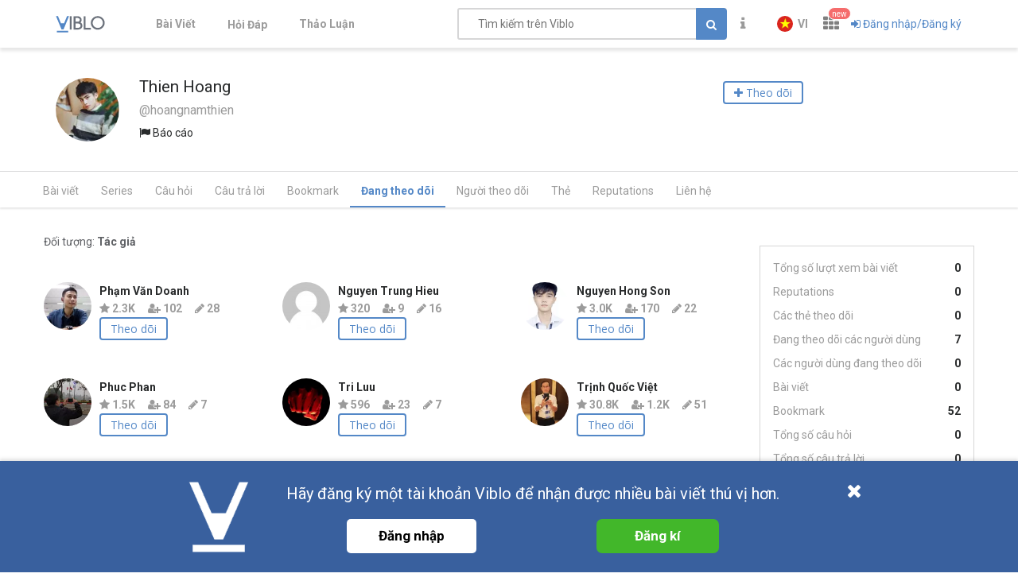

--- FILE ---
content_type: text/html; charset=utf-8
request_url: https://viblo.asia/u/hoangnamthien/following
body_size: 13202
content:
<!doctype html>
<html data-n-head-ssr lang="en" prefix="og: https://ogp.me/ns#" amp data-n-head="%7B%22lang%22:%7B%22ssr%22:%22en%22%7D,%22prefix%22:%7B%22ssr%22:%22og:%20https://ogp.me/ns#%22%7D,%22amp%22:%7B%22ssr%22:true%7D%7D">
  <head viblo="true" data-n-head="%7B%22viblo%22:%7B%22ssr%22:true%7D%7D">
    <title>Thien Hoang - Viblo</title><meta data-n-head="ssr" charset="utf-8"><meta data-n-head="ssr" name="viewport" content="width=device-width, initial-scale=1"><meta data-n-head="ssr" http-equiv="X-UA-Compatible" content="IE=edge"><meta data-n-head="ssr" name="application-name" content="Viblo"><meta data-n-head="ssr" property="og:site_name" content="Viblo"><meta data-n-head="ssr" data-hid="description" name="description" content="Technology Articles Platform from Asia, filled with latest information on Programming Languages and Frameworks. Ruby on Rails / PHP / Swift / Unity / Java /.Net"><meta data-n-head="ssr" data-hid="fb:app_id" property="fb:app_id" content="982854298857505"><meta data-n-head="ssr" name="google-site-verification" content="RKTOz1S8uxhAZHqaOsf6cSvT_pqnPHEyAnlTnlLiiok"><meta data-n-head="ssr" name="dmca-site-verification" content="U3I1Yy84OGp3ZFprUTZCU1JrbjM4UT090"><meta data-n-head="ssr" name="msapplication-TileColor" content="#FFFFFF"><meta data-n-head="ssr" name="msapplication-TileImage" content="/mstile-144x144.png"><meta data-n-head="ssr" name="msapplication-square70x70logo" content="/mstile-70x70.png"><meta data-n-head="ssr" name="msapplication-square150x150logo" content="/mstile-150x150.png"><meta data-n-head="ssr" name="msapplication-wide310x150logo" content="/mstile-310x150.png"><meta data-n-head="ssr" name="msapplication-square310x310logo" content="/mstile-310x310.png"><meta data-n-head="ssr" data-hid="charset" charset="utf-8"><meta data-n-head="ssr" data-hid="mobile-web-app-capable" name="mobile-web-app-capable" content="yes"><meta data-n-head="ssr" data-hid="apple-mobile-web-app-title" name="apple-mobile-web-app-title" content="Viblo"><meta data-n-head="ssr" data-hid="theme-color" name="theme-color" content="#5488c7"><meta data-n-head="ssr" data-hid="og:site_name" name="og:site_name" property="og:site_name" content="Viblo"><meta data-n-head="ssr" data-hid="og:type" property="og:type" content="article:author"><meta data-n-head="ssr" data-hid="og:url" property="og:url" content="https://viblo.asia/u/hoangnamthien"><meta data-n-head="ssr" data-hid="og:title" property="og:title" content="Thien Hoang - Viblo"><meta data-n-head="ssr" data-hid="og:image" property="og:image" content="https://images.viblo.asia/full/550eb45b-1fda-4ee1-b289-fa30aaca0bfb.jpg"><meta data-n-head="ssr" data-hid="og:description" property="og:description" content="Read posts from Thien Hoang and thousands of authors on Viblo"><meta data-n-head="ssr" data-hid="twitter:description" property="og:description" content="Read posts from Thien Hoang and thousands of authors on Viblo"><meta data-n-head="ssr" data-hid="twitter:title" name="twitter:title" content="Thien Hoang - Viblo"><meta data-n-head="ssr" data-hid="twitter:card" name="twitter:card" content="summary"><meta data-n-head="ssr" data-hid="robots" name="robots" content="index,follow"><link data-n-head="ssr" rel="alternate" type="application/rss+xml" name="Viblo RSS Feed" href="/rss"><link data-n-head="ssr" rel="preconnect" href="https://fonts.googleapis.com"><link data-n-head="ssr" rel="preconnect" href="https://fonts.gstatic.com" crossorigin=""><link data-n-head="ssr" rel="stylesheet" href="https://fonts.googleapis.com/css2?family=Open+Sans:ital,wght@0,400;0,700;1,400;1,700&amp;family=Roboto:ital,wght@0,400;0,700;1,400;1,700&amp;display=swap"><link data-n-head="ssr" rel="stylesheet" href="https://cdnjs.cloudflare.com/ajax/libs/font-awesome/4.7.0/css/font-awesome.min.css" integrity="sha256-eZrrJcwDc/3uDhsdt61sL2oOBY362qM3lon1gyExkL0=" crossorigin="anonymous"><link data-n-head="ssr" rel="icon" type="image/x-icon" href="/favicon.ico"><link data-n-head="ssr" rel="apple-touch-icon-precomposed" sizes="57x57" href="/apple-touch-icon-57x57.png"><link data-n-head="ssr" rel="apple-touch-icon-precomposed" sizes="114x114" href="/apple-touch-icon-114x114.png"><link data-n-head="ssr" rel="apple-touch-icon-precomposed" sizes="72x72" href="/apple-touch-icon-72x72.png"><link data-n-head="ssr" rel="apple-touch-icon-precomposed" sizes="144x144" href="/apple-touch-icon-144x144.png"><link data-n-head="ssr" rel="apple-touch-icon-precomposed" sizes="60x60" href="/apple-touch-icon-60x60.png"><link data-n-head="ssr" rel="apple-touch-icon-precomposed" sizes="120x120" href="/apple-touch-icon-120x120.png"><link data-n-head="ssr" rel="apple-touch-icon-precomposed" sizes="76x76" href="/apple-touch-icon-76x76.png"><link data-n-head="ssr" rel="apple-touch-icon-precomposed" sizes="152x152" href="/apple-touch-icon-152x152.png"><link data-n-head="ssr" rel="icon" type="image/png" href="/favicon-196x196.png" sizes="196x196"><link data-n-head="ssr" rel="icon" type="image/png" href="/favicon-96x96.png" sizes="96x96"><link data-n-head="ssr" rel="icon" type="image/png" href="/favicon-32x32.png" sizes="32x32"><link data-n-head="ssr" rel="icon" type="image/png" href="/favicon-16x16.png" sizes="16x16"><link data-n-head="ssr" rel="icon" type="image/png" href="/favicon-128.png" sizes="128x128"><link data-n-head="ssr" data-hid="shortcut-icon" rel="shortcut icon" href="/_nuxt/icons/icon_64x64.a0a65a.png"><link data-n-head="ssr" data-hid="apple-touch-icon" rel="apple-touch-icon" href="/_nuxt/icons/icon_512x512.a0a65a.png" sizes="512x512"><link data-n-head="ssr" rel="manifest" href="/_nuxt/manifest.01f43339.json" data-hid="manifest" crossorigin="use-credentials"><script data-n-head="ssr" type="application/ld+json">{"@context":"https://schema.org","@type":"User","url":"https://viblo.asia/u/hoangnamthien","avt":"https://images.viblo.asia/550eb45b-1fda-4ee1-b289-fa30aaca0bfb.jpg","description":"Read posts from Thien Hoang and thousands of authors on Viblo"}</script><link rel="preload" href="/_nuxt/runtime.251f7facc3c5231a8b44.js" as="script"><link rel="preload" href="/_nuxt/css/settings.d43578bb9268067e7e8b.css" as="style"><link rel="preload" href="/_nuxt/settings.594b4bb7030a72a340b2.js" as="script"><link rel="preload" href="/_nuxt/css/tag.a54a9fabf24248cf5df4.css" as="style"><link rel="preload" href="/_nuxt/tag.1d411c9cf1d718f37acd.js" as="script"><link rel="preload" href="/_nuxt/css/app.3b41fe8a52c0133454b2.css" as="style"><link rel="preload" href="/_nuxt/app.ef64123bda568a01844c.js" as="script"><link rel="preload" href="/_nuxt/css/user.1d51640685504502fe45.css" as="style"><link rel="preload" href="/_nuxt/user.5ec64a7e39680c627c50.js" as="script"><link rel="preload" href="/_nuxt/vendors/content_view/my_contents/organizations/publishing/user.273ca925f41dd20d9ad5.js" as="script"><link rel="preload" href="/_nuxt/vendors/content_view/user.b9c2f0b3dfe63f4a199e.js" as="script"><link rel="preload" href="/_nuxt/css/vendors/organizations/user.501a2c1f4c98fe8b6b8d.css" as="style"><link rel="preload" href="/_nuxt/vendors/organizations/user.388e6cd1d91ce1149c7a.js" as="script"><link rel="preload" href="/_nuxt/css/organizations.ceee7b3875447e2802f5.css" as="style"><link rel="preload" href="/_nuxt/organizations.24ccf32b513bbe03221c.js" as="script"><link rel="preload" href="/_nuxt/vendors/organizations/publishing.e177deae960201d4a197.js" as="script"><link rel="preload" href="/_nuxt/css/vendors/survey.a95928f00082c7e987fb.css" as="style"><link rel="preload" href="/_nuxt/vendors/survey.12b0d0f14de34e29b983.js" as="script"><link rel="stylesheet" href="/_nuxt/css/settings.d43578bb9268067e7e8b.css"><link rel="stylesheet" href="/_nuxt/css/tag.a54a9fabf24248cf5df4.css"><link rel="stylesheet" href="/_nuxt/css/app.3b41fe8a52c0133454b2.css"><link rel="stylesheet" href="/_nuxt/css/user.1d51640685504502fe45.css"><link rel="stylesheet" href="/_nuxt/css/vendors/organizations/user.501a2c1f4c98fe8b6b8d.css"><link rel="stylesheet" href="/_nuxt/css/organizations.ceee7b3875447e2802f5.css"><link rel="stylesheet" href="/_nuxt/css/vendors/survey.a95928f00082c7e987fb.css">
  </head>
  <body viblo="true" data-n-head="%7B%22viblo%22:%7B%22ssr%22:true%7D%7D">
    <div data-server-rendered="true" id="__nuxt"><div class="progress" style="width:0%;height:2px;background-color:#5488c7;opacity:0;" data-v-4e3e2ebc></div><div id="__layout"><div id="app-container" class="default"><header class="main-navbar main-navbar__group py-1"><div class="main-navbar__container container px-md-0"><div class="d-flex main-navbar__grow"><a href="/newest" class="main-navbar__logo d-block mr-lg-5"><img src="/logo_full.svg" alt="Viblo" width="62" height="21"></a> <ul class="main-menu list-unstyled hidden-md-down"><li class="main-menu__item"><a href="/newest" class="link">
            Bài Viết
        </a></li> <li id="v-step-2" class="main-menu__item"><div><a href="/questions" class="link"><div class="el-badge badge-has-new">
                    Hỏi Đáp
                <sup class="el-badge__content el-badge__content--undefined is-fixed" style="display:none;"></sup></div></a></div></li> <li class="main-menu__item"><a href="/discussion" class="link">
            Thảo Luận
        </a></li></ul></div> <div class="main-navbar__right"><a href="/search" class="link text-muted hidden-md-up mr-1"><i aria-hidden="true" class="fa fa-search"></i></a> <div class="sb hidden-sm-down flex-fill mr-1"><input placeholder="Tìm kiếm trên Viblo" value="" class="sb__input"> <button class="btn btn-primary" style="display:;"><i class="fa fa-search"></i></button> <i aria-hidden="true" class="fa fa-circle-o-notch fa-spin sb-icon" style="display:none;"></i> <i aria-hidden="true" class="fa fa-times sb-icon clr text-muted" style="display:none;"></i> <div class="sb__suggestions" style="display:none;"><div></div></div></div> <div class="main-navbar__group"><span class="flyout announcement-flyout mr-1"><div role="tooltip" id="el-popover-6363" aria-hidden="true" class="el-popover el-popper flyout__popper" style="width:undefinedpx;display:none;"><!----> <div class="flyout__header"><div class="d-flex align-items-center justify-content-between"><span class="announcement-flyout__heading">Thông tin</span> <!----></div></div> <div class="flyout__body"><div class="flyout__scroll el-scrollbar"><div class="flyout__scroll-wrap el-scrollbar__wrap el-scrollbar__wrap--hidden-default"><div class="el-scrollbar__view"> <div class="py-05 text-center"><span><i aria-hidden="true" class="fa fa-times"></i> Chưa có thông tin
        </span></div> </div></div><div class="el-scrollbar__bar is-horizontal"><div class="el-scrollbar__thumb" style="width:0;transform:translateX(0%);ms-transform:translateX(0%);webkit-transform:translateX(0%);"></div></div><div class="el-scrollbar__bar is-vertical"><div class="el-scrollbar__thumb" style="height:0;transform:translateY(0%);ms-transform:translateY(0%);webkit-transform:translateY(0%);"></div></div></div></div> <div class="flyout__footer"><div class="text-right"><a href="/announcements" class="announcement-flyout__all">
            Tất cả thông tin
        </a></div></div></div><span class="el-popover__reference-wrapper"><div class="el-badge"><button type="button" class="el-button text-muted el-button--text"><!----><i class="fa fa-info"></i><!----></button> <!----> <!----></div></span></span> <!----></div> <div class="main-navbar__group"><div class="mr-05"><!----></div> <div class="main-navbar__group"><div class="sm-response el-dropdown"><span class="el-dropdown-link uppercase switch-language font-bold text-sm"><img slot="prefix" src="/images/vi-flag-32x48.png" width="20" height="20" class="imageLocale"> <span class="leading-none block hiden-sm-screen">vi</span></span> <ul class="el-dropdown-menu el-popper" style="display:none;"><li tabindex="-1" class="el-dropdown-menu__item"><!----><a class="dropdown-item px-4">
                Tiếng Việt
            </a></li><li tabindex="-1" class="el-dropdown-menu__item"><!----><a class="dropdown-item px-4">
                English
            </a></li></ul></div></div> <span data-v-eb7ed3b6><div role="tooltip" id="el-popover-7857" aria-hidden="true" class="el-popover el-popper" style="width:undefinedpx;display:none;"><!----> <ul class="viblo-services-menu" data-v-eb7ed3b6><li class="viblo-services-menu__item" data-v-eb7ed3b6><a href="/" target="_blank" rel="noopener" class="active" data-v-eb7ed3b6><span class="service-icon viblo-icon" style="background:url(/favicon.ico);" data-v-eb7ed3b6></span> <span class="service-name d-block" data-v-eb7ed3b6>
                    Viblo
                </span></a></li><li class="viblo-services-menu__item" data-v-eb7ed3b6><a href="https://code.viblo.asia/?utm_source=Viblo_Service&amp;utm_medium=Page&amp;utm_campaign=DropdownServices" target="_blank" rel="noopener" class="position-relative" data-v-eb7ed3b6><div class="position-relative" data-v-eb7ed3b6><span class="service-icon" style="background:url(/images/viblo-code.png);" data-v-eb7ed3b6></span> <!----></div> <span class="service-name d-block" data-v-eb7ed3b6>
                    Viblo Code
                </span></a></li><li class="viblo-services-menu__item" data-v-eb7ed3b6><a href="https://ctf.viblo.asia/?utm_source=Viblo_Service&amp;utm_medium=Page&amp;utm_campaign=DropdownServices" target="_blank" rel="noopener" class="position-relative" data-v-eb7ed3b6><div class="position-relative" data-v-eb7ed3b6><span class="service-icon" style="background:url(/images/viblo-ctf.png);" data-v-eb7ed3b6></span> <!----></div> <span class="service-name d-block" data-v-eb7ed3b6>
                    Viblo CTF
                </span></a></li><li class="viblo-services-menu__item" data-v-eb7ed3b6><a href="https://cv.viblo.asia/?utm_source=Viblo_Service&amp;utm_medium=Page&amp;utm_campaign=DropdownServices" target="_blank" rel="noopener" class="position-relative" data-v-eb7ed3b6><div class="position-relative" data-v-eb7ed3b6><span class="service-icon" style="background:url(/images/viblo-cv.png);" data-v-eb7ed3b6></span> <!----></div> <span class="service-name d-block" data-v-eb7ed3b6>
                    Viblo CV
                </span></a></li><li class="viblo-services-menu__item" data-v-eb7ed3b6><a href="https://learn.viblo.asia/?utm_source=Viblo_Service&amp;utm_medium=Page&amp;utm_campaign=DropdownServices" target="_blank" rel="noopener" class="position-relative" data-v-eb7ed3b6><div class="position-relative" data-v-eb7ed3b6><span class="service-icon" style="background:url(/images/viblo-learn.png);" data-v-eb7ed3b6></span> <!----></div> <span class="service-name d-block" data-v-eb7ed3b6>
                    Viblo Learning
                </span></a></li><li class="viblo-services-menu__item" data-v-eb7ed3b6><a href="https://partner.viblo.asia/?utm_source=Viblo_Service&amp;utm_medium=Page&amp;utm_campaign=DropdownServices" target="_blank" rel="noopener" class="position-relative" data-v-eb7ed3b6><div class="position-relative" data-v-eb7ed3b6><span class="service-icon" style="background:url(/images/viblo-partner.png);" data-v-eb7ed3b6></span> <!----></div> <span class="service-name d-block" data-v-eb7ed3b6>
                    Viblo Partner
                </span></a></li><li class="viblo-services-menu__item" data-v-eb7ed3b6><a href="https://battle.viblo.asia/?utm_source=Viblo_Service&amp;utm_medium=Page&amp;utm_campaign=DropdownServices" target="_blank" rel="noopener" class="position-relative" data-v-eb7ed3b6><div class="position-relative" data-v-eb7ed3b6><span class="service-icon" style="background:url(/images/viblo-battle.png);" data-v-eb7ed3b6></span> <!----></div> <span class="service-name d-block" data-v-eb7ed3b6>
                    Viblo Battle
                </span></a></li><li class="viblo-services-menu__item" data-v-eb7ed3b6><a href="https://interview.viblo.asia/?utm_source=Viblo_Service&amp;utm_medium=Page&amp;utm_campaign=DropdownServices" target="_blank" rel="noopener" class="position-relative" data-v-eb7ed3b6><div class="position-relative" data-v-eb7ed3b6><span class="service-icon" style="background:url(/images/viblo-interview.ico);" data-v-eb7ed3b6></span> <sup class="new-service-icon__item el-badge__content el-badge__content--undefined is-fixed" data-v-eb7ed3b6>
                        new
                    </sup></div> <span class="service-name d-block" data-v-eb7ed3b6>
                    Viblo Interview
                </span></a></li></ul></div><span class="el-popover__reference-wrapper"><div class="position-relative" data-v-eb7ed3b6><i class="viblo-services-toggle fa fa-th" data-v-eb7ed3b6></i> <sup class="service-new-icon el-badge__content el-badge__content--undefined is-fixed" data-v-eb7ed3b6>new</sup></div></span></span> <button type="button" class="el-button el-button--text"><!----><i class="fa fa-sign-in"></i><span>
    Đăng nhập/Đăng ký
</span></button> <!----></div> <!----></div></div> <!----></header> <div id="main-content"><div class="user-page"><header class="container user-profile pt-3 pb-1 pb-lg-3"><div class="user-card"><div class="user-card__main"><a href="/u/hoangnamthien" class="position-relative d-flex position-relative flex-col justify-content-center align-items-center user-card__main__hero active"><img src="https://images.viblo.asia/avatar/550eb45b-1fda-4ee1-b289-fa30aaca0bfb.jpg" srcset="https://images.viblo.asia/avatar-retina/550eb45b-1fda-4ee1-b289-fa30aaca0bfb.jpg 2x" alt="Avatar" class="avatar avatar--xxl level-default avatar-event flex-center" data-v-f09f4d56> <!----></a> <div class="user-card__main__body"><div class="user-card__main__body__username"><div class="d-flex profile-name"><h1 title="Thien Hoang" class="user-name d-inline text-break">
                        Thien Hoang
                    </h1></div> <h4 class="text-muted">
                    @hoangnamthien
                </h4> <div><div class="flag-content"><span aria-haspopup="true" class="report"><i aria-hidden="true" class="fa fa-flag"></i> Báo cáo
        </span> <!----></div></div> <!----></div> <div class="user-card__main__body__action"><div class="subscribe"><button class="btn btn-follow"><span><i class="fa fa-plus"></i> Theo dõi </span></button></div></div></div></div></div></header> <div class="profile-tabs"><ul class="heading-tabs horizontal-scroll container user-profile item-menu-profile"><li class="heading-tabs__item"><a href="/u/hoangnamthien/" class="heading-tabs__link">
                Bài viết
            </a></li> <li class="heading-tabs__item"><a href="/u/hoangnamthien/series" class="heading-tabs__link">
                Series
            </a></li> <li class="heading-tabs__item"><a href="/u/hoangnamthien/questions" class="heading-tabs__link">
                Câu hỏi
            </a></li> <li class="heading-tabs__item"><a href="/u/hoangnamthien/answers" class="heading-tabs__link">
                Câu trả lời
            </a></li> <li class="heading-tabs__item"><a href="/u/hoangnamthien/clips/posts" class="heading-tabs__link">
                Bookmark
            </a></li> <li class="heading-tabs__item active"><a href="/u/hoangnamthien/following" aria-current="page" class="heading-tabs__link">
                Đang theo dõi
            </a></li> <li class="heading-tabs__item"><a href="/u/hoangnamthien/followers" class="heading-tabs__link">
                Người theo dõi
            </a></li> <li class="heading-tabs__item"><a href="/u/hoangnamthien/following-tags" class="heading-tabs__link">
                Thẻ
            </a></li> <li class="heading-tabs__item"><a href="/u/hoangnamthien/reputations" class="heading-tabs__link">
                Reputations
            </a></li> <li class="heading-tabs__item"><a href="/u/hoangnamthien/contact" class="heading-tabs__link">
                Liên hệ
            </a></li></ul></div> <div class="container user-profile"><div class="row pt-3 pb-1 flex-col-xs-reverse flex-row-lg"><div class="col-lg-9"><div class="user-activities"><div class="posts-list"><div><div class="d-flex search-sort-bar align-items-baseline justify-content-between mb-1" data-v-468c5ca3><div class="el-dropdown" data-v-468c5ca3><span class="cursor-pointer" data-v-468c5ca3>
            Đối tượng:  <b data-v-468c5ca3>Tác giả</b></span> <ul class="el-dropdown-menu el-popper el-dropdown-menu--medium" style="display:none;" data-v-468c5ca3><li tabindex="-1" class="el-dropdown-menu__item el-dropdown-menu__item--active" data-v-468c5ca3><!---->
                Tác giả
            </li><li tabindex="-1" class="el-dropdown-menu__item" data-v-468c5ca3><!---->
                Tổ chức
            </li></ul></div></div> <div data-v-39f801bd><div class="block-exhibition row" data-v-39f801bd><div class="col-sm-6 col-xl-4" data-v-39f801bd><div class="d-flex exhibition-item user" data-v-0e4c7f21 data-v-39f801bd><div data-v-0e4c7f21><a href="/u/DoanhPV" class="position-relative d-flex position-relative flex-col justify-content-center align-items-center" data-v-0e4c7f21><img src="https://images.viblo.asia/avatar/f063f7d3-8913-4706-9df1-cf5feb73eb2f.jpg" srcset="https://images.viblo.asia/avatar-retina/f063f7d3-8913-4706-9df1-cf5feb73eb2f.jpg 2x" alt="Avatar" class="avatar avatar--xl level-default avatar-event flex-center" data-v-f09f4d56> <!----></a></div> <div class="user-info overflow-hidden item-author" data-v-0e4c7f21><div class="full-width name-author" data-v-0e4c7f21><a href="/u/DoanhPV" class="link name-user" data-v-0e4c7f21><b data-v-0e4c7f21>Phạm Văn Doanh</b></a> <div class="user-stats text-muted" data-v-0e4c7f21><span title="Reputations: 2335" data-v-0e4c7f21><i aria-hidden="true" class="fa fa-star" data-v-0e4c7f21></i> 2.3K
                    </span> <span title="Người theo dõi: 102" data-v-0e4c7f21><i aria-hidden="true" class="fa fa-user-plus" data-v-0e4c7f21></i>
                        102
                    </span> <span title="Bài viết: 28" data-v-0e4c7f21><i aria-hidden="true" class="fa fa-pencil" data-v-0e4c7f21></i> 28
                    </span></div></div> <div class="subscribe" data-v-0e4c7f21><button class="btn btn-follow" data-v-0e4c7f21>
                Theo dõi
            </button></div></div></div></div><div class="col-sm-6 col-xl-4" data-v-39f801bd><div class="d-flex exhibition-item user" data-v-0e4c7f21 data-v-39f801bd><div data-v-0e4c7f21><a href="/u/nguyentrunghieu" class="position-relative d-flex position-relative flex-col justify-content-center align-items-center" data-v-0e4c7f21><img src="/images/mm.png" alt="Avatar" class="avatar avatar--xl level-default avatar-event flex-center" data-v-f09f4d56> <!----></a></div> <div class="user-info overflow-hidden item-author" data-v-0e4c7f21><div class="full-width name-author" data-v-0e4c7f21><a href="/u/nguyentrunghieu" class="link name-user" data-v-0e4c7f21><b data-v-0e4c7f21>Nguyen Trung Hieu</b></a> <div class="user-stats text-muted" data-v-0e4c7f21><span title="Reputations: 320" data-v-0e4c7f21><i aria-hidden="true" class="fa fa-star" data-v-0e4c7f21></i> 320
                    </span> <span title="Người theo dõi: 9" data-v-0e4c7f21><i aria-hidden="true" class="fa fa-user-plus" data-v-0e4c7f21></i>
                        9
                    </span> <span title="Bài viết: 16" data-v-0e4c7f21><i aria-hidden="true" class="fa fa-pencil" data-v-0e4c7f21></i> 16
                    </span></div></div> <div class="subscribe" data-v-0e4c7f21><button class="btn btn-follow" data-v-0e4c7f21>
                Theo dõi
            </button></div></div></div></div><div class="col-sm-6 col-xl-4" data-v-39f801bd><div class="d-flex exhibition-item user" data-v-0e4c7f21 data-v-39f801bd><div data-v-0e4c7f21><a href="/u/nhs3108" class="position-relative d-flex position-relative flex-col justify-content-center align-items-center" data-v-0e4c7f21><img src="https://images.viblo.asia/avatar/9806920d-7802-4059-8bab-df19309006d9.jpg" srcset="https://images.viblo.asia/avatar-retina/9806920d-7802-4059-8bab-df19309006d9.jpg 2x" alt="Avatar" class="avatar avatar--xl level-default avatar-event flex-center" data-v-f09f4d56> <!----></a></div> <div class="user-info overflow-hidden item-author" data-v-0e4c7f21><div class="full-width name-author" data-v-0e4c7f21><a href="/u/nhs3108" class="link name-user" data-v-0e4c7f21><b data-v-0e4c7f21>Nguyen Hong Son</b></a> <div class="user-stats text-muted" data-v-0e4c7f21><span title="Reputations: 3010" data-v-0e4c7f21><i aria-hidden="true" class="fa fa-star" data-v-0e4c7f21></i> 3.0K
                    </span> <span title="Người theo dõi: 170" data-v-0e4c7f21><i aria-hidden="true" class="fa fa-user-plus" data-v-0e4c7f21></i>
                        170
                    </span> <span title="Bài viết: 22" data-v-0e4c7f21><i aria-hidden="true" class="fa fa-pencil" data-v-0e4c7f21></i> 22
                    </span></div></div> <div class="subscribe" data-v-0e4c7f21><button class="btn btn-follow" data-v-0e4c7f21>
                Theo dõi
            </button></div></div></div></div><div class="col-sm-6 col-xl-4" data-v-39f801bd><div class="d-flex exhibition-item user" data-v-0e4c7f21 data-v-39f801bd><div data-v-0e4c7f21><a href="/u/hoasuathang8" class="position-relative d-flex position-relative flex-col justify-content-center align-items-center" data-v-0e4c7f21><img src="https://images.viblo.asia/avatar/641f8cbd-a9f8-4111-bcb6-e09f544575c9.jpg" srcset="https://images.viblo.asia/avatar-retina/641f8cbd-a9f8-4111-bcb6-e09f544575c9.jpg 2x" alt="Avatar" class="avatar avatar--xl level-default avatar-event flex-center" data-v-f09f4d56> <!----></a></div> <div class="user-info overflow-hidden item-author" data-v-0e4c7f21><div class="full-width name-author" data-v-0e4c7f21><a href="/u/hoasuathang8" class="link name-user" data-v-0e4c7f21><b data-v-0e4c7f21>Phuc Phan</b></a> <div class="user-stats text-muted" data-v-0e4c7f21><span title="Reputations: 1594" data-v-0e4c7f21><i aria-hidden="true" class="fa fa-star" data-v-0e4c7f21></i> 1.5K
                    </span> <span title="Người theo dõi: 84" data-v-0e4c7f21><i aria-hidden="true" class="fa fa-user-plus" data-v-0e4c7f21></i>
                        84
                    </span> <span title="Bài viết: 7" data-v-0e4c7f21><i aria-hidden="true" class="fa fa-pencil" data-v-0e4c7f21></i> 7
                    </span></div></div> <div class="subscribe" data-v-0e4c7f21><button class="btn btn-follow" data-v-0e4c7f21>
                Theo dõi
            </button></div></div></div></div><div class="col-sm-6 col-xl-4" data-v-39f801bd><div class="d-flex exhibition-item user" data-v-0e4c7f21 data-v-39f801bd><div data-v-0e4c7f21><a href="/u/trilwu" class="position-relative d-flex position-relative flex-col justify-content-center align-items-center" data-v-0e4c7f21><img src="https://images.viblo.asia/avatar/506367b0-cfcb-42db-9671-090118d7b662.png" srcset="https://images.viblo.asia/avatar-retina/506367b0-cfcb-42db-9671-090118d7b662.png 2x" alt="Avatar" class="avatar avatar--xl level-default avatar-event flex-center" data-v-f09f4d56> <!----></a></div> <div class="user-info overflow-hidden item-author" data-v-0e4c7f21><div class="full-width name-author" data-v-0e4c7f21><a href="/u/trilwu" class="link name-user" data-v-0e4c7f21><b data-v-0e4c7f21>Tri Luu</b></a> <div class="user-stats text-muted" data-v-0e4c7f21><span title="Reputations: 596" data-v-0e4c7f21><i aria-hidden="true" class="fa fa-star" data-v-0e4c7f21></i> 596
                    </span> <span title="Người theo dõi: 23" data-v-0e4c7f21><i aria-hidden="true" class="fa fa-user-plus" data-v-0e4c7f21></i>
                        23
                    </span> <span title="Bài viết: 7" data-v-0e4c7f21><i aria-hidden="true" class="fa fa-pencil" data-v-0e4c7f21></i> 7
                    </span></div></div> <div class="subscribe" data-v-0e4c7f21><button class="btn btn-follow" data-v-0e4c7f21>
                Theo dõi
            </button></div></div></div></div><div class="col-sm-6 col-xl-4" data-v-39f801bd><div class="d-flex exhibition-item user" data-v-0e4c7f21 data-v-39f801bd><div data-v-0e4c7f21><a href="/u/rockman88v" class="position-relative d-flex position-relative flex-col justify-content-center align-items-center" data-v-0e4c7f21><img src="https://images.viblo.asia/avatar/3a181c0a-3ec1-4368-80c3-47ad6b64922a.jpeg" srcset="https://images.viblo.asia/avatar-retina/3a181c0a-3ec1-4368-80c3-47ad6b64922a.jpeg 2x" alt="Avatar" class="avatar avatar--xl level-default avatar-event flex-center" data-v-f09f4d56> <!----></a></div> <div class="user-info overflow-hidden item-author" data-v-0e4c7f21><div class="full-width name-author" data-v-0e4c7f21><a href="/u/rockman88v" class="link name-user" data-v-0e4c7f21><b data-v-0e4c7f21>Trịnh Quốc Việt</b></a> <div class="user-stats text-muted" data-v-0e4c7f21><span title="Reputations: 30843" data-v-0e4c7f21><i aria-hidden="true" class="fa fa-star" data-v-0e4c7f21></i> 30.8K
                    </span> <span title="Người theo dõi: 1224" data-v-0e4c7f21><i aria-hidden="true" class="fa fa-user-plus" data-v-0e4c7f21></i>
                        1.2K
                    </span> <span title="Bài viết: 51" data-v-0e4c7f21><i aria-hidden="true" class="fa fa-pencil" data-v-0e4c7f21></i> 51
                    </span></div></div> <div class="subscribe" data-v-0e4c7f21><button class="btn btn-follow" data-v-0e4c7f21>
                Theo dõi
            </button></div></div></div></div><div class="col-sm-6 col-xl-4" data-v-39f801bd><div class="d-flex exhibition-item user" data-v-0e4c7f21 data-v-39f801bd><div data-v-0e4c7f21><a href="/u/kiendev" class="position-relative d-flex position-relative flex-col justify-content-center align-items-center" data-v-0e4c7f21><img src="https://images.viblo.asia/avatar/0cb68771-f449-4860-81a0-b1332b9febf4.png" srcset="https://images.viblo.asia/avatar-retina/0cb68771-f449-4860-81a0-b1332b9febf4.png 2x" alt="Avatar" class="avatar avatar--xl level-default avatar-event flex-center" data-v-f09f4d56> <!----></a></div> <div class="user-info overflow-hidden item-author" data-v-0e4c7f21><div class="full-width name-author" data-v-0e4c7f21><a href="/u/kiendev" class="link name-user" data-v-0e4c7f21><b data-v-0e4c7f21>Kiên Đinh</b></a> <div class="user-stats text-muted" data-v-0e4c7f21><span title="Reputations: 4274" data-v-0e4c7f21><i aria-hidden="true" class="fa fa-star" data-v-0e4c7f21></i> 4.2K
                    </span> <span title="Người theo dõi: 197" data-v-0e4c7f21><i aria-hidden="true" class="fa fa-user-plus" data-v-0e4c7f21></i>
                        197
                    </span> <span title="Bài viết: 15" data-v-0e4c7f21><i aria-hidden="true" class="fa fa-pencil" data-v-0e4c7f21></i> 15
                    </span></div></div> <div class="subscribe" data-v-0e4c7f21><button class="btn btn-follow" data-v-0e4c7f21>
                Theo dõi
            </button></div></div></div></div></div> <!----></div></div></div></div></div> <div class="col-lg-3 hidden-md-down"><div class="user-profile"><!----> <div class="profile-col half"><div class="sidebar-box"><div class="profile-stats"><a href="/u/hoangnamthien" class="active link"><p>Tổng số lượt xem bài viết</p><p>0</p></a><a href="/u/hoangnamthien/reputations" class="link"><p>Reputations</p><p>0</p></a><a href="/u/hoangnamthien/following-tags" class="link"><p>Các thẻ theo dõi</p><p>0</p></a><a href="/u/hoangnamthien/following" aria-current="page" class="nuxt-link-exact-active active link"><p>Đang theo dõi các người dùng</p><p>7</p></a><a href="/u/hoangnamthien/followers" class="link"><p>Các người dùng đang theo dõi</p><p>0</p></a><a href="/u/hoangnamthien" class="active link"><p>Bài viết</p><p>0</p></a><a href="/u/hoangnamthien/clips/posts" class="link"><p>Bookmark</p><p>52</p></a><a href="/u/hoangnamthien/questions" class="link"><p>Tổng số câu hỏi</p><p>0</p></a><a href="/u/hoangnamthien/answers" class="link"><p>Tổng số câu trả lời</p><p>0</p></a></div></div></div> <!----> <!----> <diV class="user-profile__organizations"><div class="section-title-line"><h4 class="text-uppercase">Tổ chức</h4><hr class="filler-line"></div> <div role="alert" class="el-alert mb-1 el-alert--info is-light"><!----><div class="el-alert__content"><!----><p class="el-alert__description"><span class="mr-05">Chưa có tổ chức nào.</span> <!----></p><!----><i class="el-alert__closebtn el-icon-close" style="display:none;"></i></div></div></diV> <div class="profile-col half sidebar-box hidden-sm-down mt-3"><div class="section-title-line"><h4 class="text-uppercase">Xu hướng bài viết</h4><hr class="filler-line"></div> <div class="sidebar-box-content"><div class="ct-chart ct-perfect-fourth posts-tendency"></div></div></div></div></div></div></div></div></div> <footer id="footer" class="footer bg-dark"><div class="container pt-2"><div class="row"><div class="mb-1 mb-md-0 col-md-4"><h4 class="footer__header">
                    Tài nguyên
                </h4> <ul class="list-unstyled footer__links resources"><li><a href="/" class="link active">
                            Bài viết
                        </a></li> <li><a href="/organizations" class="link">
                            Tổ chức
                        </a></li> <li><a href="/questions" class="link">
                            Câu hỏi
                        </a></li> <li><a href="/tags" class="link">
                            Tags
                        </a></li> <li><a href="/videos" class="link">
                            Videos
                        </a></li> <li><a href="/authors" class="link">
                            Tác giả
                        </a></li> <li><a href="/discussion" class="link">
                            Thảo luận
                        </a></li> <li><a href="/explore" class="link">
                            Đề xuất hệ thống
                        </a></li> <li><a href="https://about.viblo.asia/tools/" target="_blank" rel="noopener" class="link">Công cụ</a></li> <li><a href="https://machine-learning.viblo.asia" target="_blank" rel="noopener" class="link">Machine Learning</a></li> <li><a href="https://status.viblo.asia" target="_blank" rel="noopener" class="link">Trạng thái hệ thống</a></li></ul></div> <div class="mb-1 mb-md-0 col-md-3 offset-xl-1"><h4 class="footer__header">
                    Dịch vụ
                </h4> <ul class="list-unstyled footer__links service-badges"><div class="row"><div class="col-xs-12 col-sm-3 col-md-12 col-lg-12 col-xl-12"><li class="footer__links__external-link"><a href="https://viblo.asia" target="_blank" rel="noopener" class="link"><img src="/favicon.ico" alt="Viblo" width="24" height="24" class="link-icon">
                                    Viblo
                                </a></li></div><div class="col-xs-12 col-sm-3 col-md-12 col-lg-12 col-xl-12"><li class="footer__links__external-link"><a href="https://code.viblo.asia" target="_blank" rel="noopener" class="link"><img src="/images/viblo-code.png" alt="Viblo Code" width="24" height="24" class="link-icon">
                                    Viblo Code
                                </a></li></div><div class="col-xs-12 col-sm-3 col-md-12 col-lg-12 col-xl-12"><li class="footer__links__external-link"><a href="https://ctf.viblo.asia" target="_blank" rel="noopener" class="link"><img src="/images/viblo-ctf.png" alt="Viblo CTF" width="24" height="24" class="link-icon">
                                    Viblo CTF
                                </a></li></div><div class="col-xs-12 col-sm-3 col-md-12 col-lg-12 col-xl-12"><li class="footer__links__external-link"><a href="https://cv.viblo.asia" target="_blank" rel="noopener" class="link"><img src="/images/viblo-cv.png" alt="Viblo CV" width="24" height="24" class="link-icon">
                                    Viblo CV
                                </a></li></div><div class="col-xs-12 col-sm-3 col-md-12 col-lg-12 col-xl-12"><li class="footer__links__external-link"><a href="https://learn.viblo.asia" target="_blank" rel="noopener" class="link"><img src="/images/viblo-learn.png" alt="Viblo Learning" width="24" height="24" class="link-icon">
                                    Viblo Learning
                                </a></li></div><div class="col-xs-12 col-sm-3 col-md-12 col-lg-12 col-xl-12"><li class="footer__links__external-link"><a href="https://partner.viblo.asia" target="_blank" rel="noopener" class="link"><img src="/images/viblo-partner.png" alt="Viblo Partner" width="24" height="24" class="link-icon">
                                    Viblo Partner
                                </a></li></div><div class="col-xs-12 col-sm-3 col-md-12 col-lg-12 col-xl-12"><li class="footer__links__external-link"><a href="https://battle.viblo.asia" target="_blank" rel="noopener" class="link"><img src="/images/viblo-battle.png" alt="Viblo Battle" width="24" height="24" class="link-icon">
                                    Viblo Battle
                                </a></li></div><div class="col-xs-12 col-sm-3 col-md-12 col-lg-12 col-xl-12"><li class="footer__links__external-link"><a href="https://interview.viblo.asia" target="_blank" rel="noopener" class="link"><img src="/images/viblo-interview.ico" alt="Viblo Interview" width="24" height="24" class="link-icon">
                                    Viblo Interview
                                </a></li></div></div></ul></div> <div class="mb-1 mb-md-0 col-md-3 offset-md-1"><div class="d-flex align-items-baseline"><h4 class="footer__header mr-1">
                        Ứng dụng di động
                    </h4></div> <div class="d-flex mobile-app-badges mb-05"><div class="d-flex flex-md-column justify-content-between flex-wrap"><a href="https://play.google.com/store/apps/details?id=com.sun.viblo.android" target="_blank" rel="noopener" class="d-block"><img alt="Get it on Google Play" src="https://play.google.com/intl/en_us/badges/images/generic/en_badge_web_generic.png" width="646" height="250" class="play-store-badge"></a> <a href="https://itunes.apple.com/us/app/viblo/id1365286437" target="_blank" rel="noopener" class="d-block"><img alt="Download on the App Store" src="/_nuxt/img/app-store-badge.8c4986ee4828b47d16f5cd694ef065f2.svg" width="646" height="250" class="app-store-badge"></a></div> <img src="/_nuxt/img/app-qr.c5ca206317a63151db036cac5ebc8be2.png" width="124" height="124" alt="QR code" class="qr hidden-md-down"></div> <h4 class="footer__header">
                    Liên kết
                </h4> <ul class="list-unstyled footer__social-links"><li class="footer__socail-links__external-link"><a href="https://www.facebook.com/viblo.asia/" target="_blank" rel="noopener" class="link"><i class="fa fa-facebook link-icon"></i></a></li> <li class="footer__socail-links__external-link"><a href="https://github.com/viblo-asia/" target="_blank" rel="noopener" class="link"><i class="fa fa-github link-icon"></i></a></li> <li class="footer__socail-links__external-link"><a href="https://chrome.google.com/webstore/detail/viblos-news-feed/mliahmjgdpkkicelofhbhgiidgljijmj" target="_blank" rel="noopener" class="link"><i class="fa fa-chrome link-icon"></i></a></li> <li class="footer__socail-links__external-link"><a href="https://atom.io/packages/viblo" target="_blank" rel="noopener" class="link"><img src="/images/atom-editor.svg" alt="Atom Icon" width="24" height="24" class="link-icon"></a></li></ul></div></div> <hr class="footer__divider"> <div class="row py-1"><div class="col-xs-12 col-sm-4 col-lg-5 col-xl-6"><p class="copyright">
                    © 2026
                    <b>Viblo</b>. All rights reserved.
                </p></div> <div class="col-xs-12 col-sm-8 col-lg-7 col-xl-6"><ul class="list-unstyled d-flex justify-content-between flex-wrap"><li class="mb-05"><a href="https://about.viblo.asia/" target="_blank" rel="noopener" class="link">Về chúng tôi</a></li> <li id="v-step-4" class="mb-05 mx-05"><a href="/feedback" class="link">Phản hồi</a></li> <li class="mb-05 mx-05"><a href="/helps" class="link">
                            Giúp đỡ
                        </a></li> <li class="mb-05 mx-05"><a href="/faq" class="link">
                            FAQs
                        </a></li> <li class="mb-05 mx-05"><a href="/rss-channels" class="link">
                            RSS
                        </a></li> <li class="mb-05 mx-05"><a href="/terms/vi_term" class="link">
                            Điều khoản
                        </a></li> <li class="mb-05 mx-05"><a href="//www.dmca.com/Protection/Status.aspx?ID=41818fcd-5a60-4504-867a-38fde606354e" title="DMCA.com Protection Status" target="_blank" rel="noopener" class="link dmca-badge"><img src="https://images.dmca.com/Badges/dmca-badge-w100-5x1-07.png?ID=41818fcd-5a60-4504-867a-38fde606354e" alt="DMCA.com Protection Status" width="100" height="20"></a> <script src="https://images.dmca.com/Badges/DMCABadgeHelper.min.js"></script></li></ul></div></div></div> <!----></footer> <!----> <!----> <a id="top-btn" href="javascript:void(0);" class="hidden-sm-down"><i aria-hidden="true" class="fa fa-arrow-up"></i></a> <div class="fixed-bottom-bar"><div class="wrapper d-flex"><div class="logo-bottom"><img src="/favicon-white-128.png" alt="Viblo"></div> <div class="content d-flex flex-column"><div class="text"><span class="text-register">
                    Hãy đăng ký một tài khoản Viblo để nhận được nhiều bài viết thú vị hơn.
                </span></div> <div class="button d-flex mt-1"><button class="login-button">
                    Đăng nhập
                </button> <a href="https://accounts.viblo.asia/register" class="register-button">
                    Đăng kí
                </a></div></div> <div class="icon-close" style="cursor:pointer"><i class="icon fa fa-close"></i></div></div></div> <!----></div></div></div><script>window.__NUXT__=(function(a,b,c,d,e,f,g,h,i,j,k,l,m,n,o,p,q,r,s,t){return {layout:g,data:[{organizations:[],technicalSkills:[],host:"viblo.asia"},{}],fetch:{},error:a,state:{announcements:{indicator:c,items:[],processing:b,pinnedItem:[],post:{},related:[]},auth:{user:a,roles:a,lastSeens:a,guest:d,showAuthDialog:b,showLetRegister:d,reminderLogin:b,avtUser:a,is_partner:a},badges:{items:{}},bookmarks:{bookmarks:a,pagination:a,type:"posts"},commentsList:{comments:{},pagination:{}},conditionCreateOrganization:{conditionReputations:100},config:{analytics_track_id:"G-HF9XE2NDGV",banners:[{active:d,name:"Viblo Mid-Autumn Challenge 2025",image:"https:\u002F\u002Fimages.viblo.asia\u002Ffull\u002F9b87c5be-f71f-4e99-a52f-200388a82d5c.png",link:"https:\u002F\u002Fwww.facebook.com\u002Fviblo.asia\u002Fposts\u002Fpfbid02bgJpS8cGpqnesCC49TBEXP69LTBZNwfRG9mwZmCELrqdCqFvuW8JboJKNC43coo7l",background_color:"#203f66"}],currentBannerIndex:a,motd:[{text:"\u003E\u003E Tham gia Facebook group \"Viblo Community\" để cùng nhau học tập và kết nối \u003C\u003C",link:"https:\u002F\u002Ffacebook.com\u002Fgroups\u002Fviblo.community.official"}],currentMotdIndex:a,currentBgIndex:a,logo:[],currentLogoIndex:c,vars:{search_host:"https:\u002F\u002Fviblo.asia\u002Fv2",special_organizations:["sun-ai","sun-cyber","phelab","sun-rnd-devops"],special_profiles:["algorithm","security","announcer","ai","fundamentals","engineering","namanh11611"],cname_organizations:["blog.sun-asterisk.ai"],cname_profiles:[],is_special_organization:a,is_special_profile:a}},hovercard:{all:{}},log:{searchLog:a,CTRLogs:[],clickedLog:a},mayFestTime:{startTime:"2025-05-01T00:00:00+07:00",endTime:"2025-05-31T23:59:59+07:00",active:d,happening:b,link_annc:"https:\u002F\u002Fviblo.asia\u002Fannouncements\u002Fchinh-thuc-cong-bo-the-le-chi-tiet-su-kien-viblo-mayfest-2025-decoding-a-decade-BQyJKvRQ4Me",tag_event:"MayFest2025"},notifications:{data:[],batch:c,lastBatch:e,unread:c,loadNoti:d},oneTap:{isDisplayed:b,isSkipped:b},organizationsUser:{organizations:[]},pageHistory:{current:{path:h,hash:j,params:{user:i},fullPath:h},previous:a},postHomeFeed:{byId:{},all:[],pagination:a,current:[],sidebar:{users:[],questions:[],organizations:[],organizationPartners:[],userPartners:[],suggestionChallenges:[],suggestionCourses:[],suggestionPuzzles:[]},postOrgLevelDiamond:a,postOrgLevelGold:a,postOrgLevelSilver:a},postView:{post:a,related:a,relatedOrganizations:a,fetchedAt:a,invalidated:d,series:a,proposals:[],video:a,tracking:a,suggestionChallenges:[],suggestionCourses:[],suggestionPuzzles:[],comments:{byId:k,threads:l,loading:d}},profile:{profile:{id:m,username:i,accepted_answers_count:c,answers_count:c,posts_stats:[],posts_stats_tags:[],subscriptions_count:{tags:c,users:f,posts:52},banned_at:a,total_post_views:c,badges:{data:[]}},contact:{byId:k,threads:l,loading:d},followers:{current:[],pagination:{}},following:{current:[n,o,p,q,r,s,t],pagination:{total:f,count:f,per_page:21,current_page:e,total_pages:e,links:{}}},posts:{byId:{},all:[],pagination:{},current:[]},questions:{byId:{},current:[],pagination:{}},skills:{skills:[]}},promoted:{users:{},posts:[],tags:[],currentSharingId:a},questionHomeFeed:{sidebar:{users:[],posts:[],organizationPartners:[],userPartners:[],interviewQuestions:[]}},questionView:{question:a,answers:{byId:{},all:[]},subscribers:[],invalidated:d,comments:{byId:{},threads:{}}},seriesView:{series:{},posts:[],requests:[],seriesHome:a,paginationSeries:a,comments:{byId:{},threads:{}}},settings:{perPage:20,layout:"simple",theme:g,homepage:g,complete_survey:b,complete_tour:j,viewed_popup_newsletter:d},survey:{externalUrl:a},toast:{messages:[],newPosts:c},typeControl:{fontSize:18,lineHeight:1.75,fullScreen:b,modeTheme:g},userRankings:{current:[],byId:{}},vueTour:{step0:b,step1:b,step2:b,step3:b,step4:b,writePostStep0:b,writePostStep1:b,writePostStep2:b,writePostStep3:b,showBackgroud:b,triggerUserMenu:"click",doneFetchData:b},witePostNewYear:{startTime:"2024-03-21T16:22:46+07:00",endTime:"2024-03-21T16:23:22+07:00",active:b,happening:b,link_annc:"https:\u002F\u002Fviblo.asia\u002Fannouncements\u002Fkhai-but-dau-xuan-2024-tat-tan-tat-the-le-tham-gia-co-tai-day-zOQJw5bpVMP",tag_event:"KhaiButDauXuan"},wrappedUpTime:{startTime:"2023-01-01T00:00:00+07:00",endTime:"2024-02-29T07:08:42+07:00",lastImage:"93172d7c-6be6-4352-a306-014d43ba62bf.png"},__modules:{comments:{},"post-feed":{},"question-feed":{byId:{},current:[],pagination:{}},"user-list":{current:[],pagination:{}}},__plugins:{pushNewPosts:{},pushNotifications:{}},__utils:{entities:{},schemas:{}},entities:{organizations:{all:{}},posts:{all:{}},questions:{all:{}},tags:{all:{}},users:{all:{"149":{id:n,username:"DoanhPV",name:"Phạm Văn Doanh",avatar:"f063f7d3-8913-4706-9df1-cf5feb73eb2f.jpg",following:b,reputation:2335,followers_count:102,posts_count:28,questions_count:c,answers_count:17,total_post_views:a,banned_at:a,level_partner:a},"209":{id:o,username:"nguyentrunghieu",name:"Nguyen Trung Hieu",avatar:a,following:b,reputation:320,followers_count:9,posts_count:16,questions_count:c,answers_count:c,total_post_views:a,banned_at:a,level_partner:a},"418":{id:p,username:"nhs3108",name:"Nguyen Hong Son",avatar:"9806920d-7802-4059-8bab-df19309006d9.jpg",following:b,reputation:3010,followers_count:170,posts_count:22,questions_count:c,answers_count:c,total_post_views:a,banned_at:a,level_partner:a},"22514":{id:q,username:"hoasuathang8",name:"Phuc Phan",avatar:"641f8cbd-a9f8-4111-bcb6-e09f544575c9.jpg",following:b,reputation:1594,followers_count:84,posts_count:f,questions_count:c,answers_count:c,total_post_views:a,banned_at:a,level_partner:a},"49906":{id:r,username:"trilwu",name:"Tri Luu",avatar:"506367b0-cfcb-42db-9671-090118d7b662.png",following:b,reputation:596,followers_count:23,posts_count:f,questions_count:c,answers_count:c,total_post_views:a,banned_at:a,level_partner:a},"78826":{id:s,username:"rockman88v",name:"Trịnh Quốc Việt",avatar:"3a181c0a-3ec1-4368-80c3-47ad6b64922a.jpeg",following:b,reputation:30843,followers_count:1224,posts_count:51,questions_count:c,answers_count:e,total_post_views:a,banned_at:a,level_partner:a},"94812":{id:t,username:"kiendev",name:"Kiên Đinh",avatar:"0cb68771-f449-4860-81a0-b1332b9febf4.png",following:b,reputation:4274,followers_count:197,posts_count:15,questions_count:c,answers_count:e,total_post_views:a,banned_at:a,level_partner:a},"97476":{id:m,username:i,name:"Thien Hoang",avatar:"550eb45b-1fda-4ee1-b289-fa30aaca0bfb.jpg",following:b,reputation:c,followers_count:c,posts_count:c,questions_count:c,answers_count:c,total_post_views:c,banned_at:a,level_partner:a}}}},organizationView:{followers:{current:[],pagination:{}},members:{current:[],pagination:{}},technologyStacks:{technologies:[]},topMembers:{topMembers:[]}},tagView:{followers:{current:[],pagination:{}},posts:{byId:{},all:[],pagination:{},current:[]},questions:{byId:{},current:[],pagination:{}}},writeups:{puzzlePosts:{byId:{},all:[],pagination:{},puzzle:a}},i18n:{locale:"vi"}},serverRendered:d,routePath:h,config:{_app:{basePath:"\u002F",assetsPath:"\u002F_nuxt\u002F",cdnURL:a}}}}(null,false,0,true,1,7,"default","\u002Fu\u002Fhoangnamthien\u002Ffollowing","hoangnamthien","",{},{},97476,149,209,418,22514,49906,78826,94812));</script><script src="/_nuxt/runtime.251f7facc3c5231a8b44.js" defer></script><script src="/_nuxt/user.5ec64a7e39680c627c50.js" defer></script><script src="/_nuxt/vendors/content_view/my_contents/organizations/publishing/user.273ca925f41dd20d9ad5.js" defer></script><script src="/_nuxt/vendors/content_view/user.b9c2f0b3dfe63f4a199e.js" defer></script><script src="/_nuxt/vendors/organizations/user.388e6cd1d91ce1149c7a.js" defer></script><script src="/_nuxt/organizations.24ccf32b513bbe03221c.js" defer></script><script src="/_nuxt/vendors/organizations/publishing.e177deae960201d4a197.js" defer></script><script src="/_nuxt/vendors/survey.12b0d0f14de34e29b983.js" defer></script><script src="/_nuxt/settings.594b4bb7030a72a340b2.js" defer></script><script src="/_nuxt/tag.1d411c9cf1d718f37acd.js" defer></script><script src="/_nuxt/app.ef64123bda568a01844c.js" defer></script>
  </body>
</html>


--- FILE ---
content_type: application/javascript; charset=UTF-8
request_url: https://viblo.asia/_nuxt/index.f34065a1f202a43b1252.js
body_size: 52840
content:
(window.webpackJsonp=window.webpackJsonp||[]).push([[13],{1601:function(t,e,n){"use strict";n.d(e,"e",(function(){return k})),n.d(e,"b",(function(){return z})),n.d(e,"c",(function(){return M})),n.d(e,"d",(function(){return I})),n.d(e,"f",(function(){return N})),n.d(e,"a",(function(){return nt}));n(130);var r=n(372),o=n.n(r),c=n(500),l=n.n(c),d=n(1790),h=n.n(d),f=n(38),m=n.n(f),v=n(37),w="Viblo",_="Programmer, Knowledge Share, Programming, Document Management",y="Technology Articles Platform from Asia, filled with latest information on Programming Languages and Frameworks. Ruby on Rails / PHP / Swift / Unity / Java /.Net",O=Object(v.a)("/og-facebook-3.png"),j=["https://www.facebook.com/viblo.asia/"],C=function(t){return new Date(t).toISOString()},P=function(t){return h()(t,{length:110})},x=function(image){return"string"==typeof image?{hid:"og:image",property:"og:image",content:image}:o()(image)?[{hid:"og:image",property:"og:image",content:image.url},{hid:"og:image:width",property:"og:image:width",content:image.width},{hid:"og:image:height",property:"og:image:height",content:image.height}]:[]},$=function(t){return[{hid:"description",name:"description",content:t},{hid:"og:description",property:"og:description",content:t}]},k=function(t){var title=t.title,e=t.description,image=t.image,base=[{hid:"og:title",property:"og:title",content:title},{hid:"twitter:title",name:"twitter:title",content:title},{hid:"twitter:card",name:"twitter:card",content:"summary"}];return l()(base,$(e),x(image))},S=function(content){var t=content.match(/(https?:\/\/.*\.(?:png|jpg))/i);return m()(t)?O:t},D=(n(42),n(54),n(1791)),E=n.n(D),T=n(19),L=function(t){var title,e;if(t.seo_setting){var n=t.seo_setting.data;title=n.title||t.title,e=n.description||t.preview.teaser}else title=t.title,e=t.preview.teaser;return{title:title,description:e}},F=function(t){var e=!(m()(t.organization)||E()(t.organization.data)),n=m()(t.user),r={"@type":"Organization",name:e?t.organization.data.name:w,logo:{"@type":"ImageObject",url:e?Object(T.f)(t.organization.data.avatar):O},sameAs:e?null:j},o=L(t),title=o.title,c=o.description;return{"@context":"https://schema.org","@type":"Article",image:S(t.contents),author:n?r:{"@type":"Person",name:t.user.data.name,"@id":Object(v.a)(Object(v.j)(t.user.data)),url:Object(v.a)(Object(v.j)(t.user.data))},keywords:m()(t.tags)?_:t.tags.data.map((function(t){return t.name})).join(", "),headline:P(title),url:t.canonical_url,mainEntityOfPage:{"@type":"WebPage","@id":"".concat(T.c,"/newest")},publisher:r,datePublished:C(t.published_at),dateCreated:C(t.created_at),dateModified:C(t.updated_at),description:c,articleBody:c}},z=function(t){var e=m()(t.tags)?_:t.tags.data.map((function(t){return t.name})).join(", "),image=t.preview.image,n=L(t),title=n.title,r=n.description,o=[{hid:"og:type",property:"og:type",content:"article"},{hid:"og:url",property:"og:url",content:t.canonical_url},{hid:"og:site_name",property:"og:site_name",content:w},{hid:"og:title",property:"og:title",content:title},{hid:"keywords",name:"keywords",content:e},{hid:"article:published_time",name:"article:published_time",content:t.published_at},{hid:"article:modified_time",name:"article:modified_time",content:t.updated_at},{hid:"article:author",name:"article:author",content:m()(t.user)?w:Object(v.a)(Object(v.j)(t.user.data))},{hid:"article:tag",name:"article:tag",content:e},{hid:"twitter:title",name:"twitter:title",content:title},{hid:"twitter:description",name:"twitter:description",content:r},{hid:"twitter:card",name:"twitter:card",content:"summary"},{hid:"robots",name:"robots",content:"pending"===t.moderation?"noindex,nofollow":"index,follow"}];return{title:title,link:[{hid:"canonical",rel:"canonical",href:t.canonical_url}],meta:l()(o,x(image),$(r)),script:[{type:"application/ld+json",json:F(t)}]}},B=function(t,e){var n=t.seo.description,r=[],o=[];return e.forEach((function(e){e.accepted?o.push({"@type":"Answer",text:e.contents,dateCreated:C(e.created_at),upvoteCount:e.points,url:Object(v.a)(Object(v.g)(t)),author:{"@type":"Person",name:e.user.data.name,url:Object(v.a)(Object(v.j)(e.user.data)),image:Object(T.f)(e.user.data.avatar)}}):r.push({"@type":"Answer",text:e.contents,dateCreated:C(e.created_at),upvoteCount:e.points,url:Object(v.a)(Object(v.g)(t)),author:{"@type":"Person",name:e.user.data.name,url:Object(v.a)(Object(v.j)(e.user.data)),image:Object(T.f)(e.user.data.avatar)}})})),{"@context":"https://schema.org","@type":"QAPage",mainEntity:{"@type":"Question",name:t.title,text:n,answerCount:t.answers_count,upvoteCount:t.points,dateCreated:C(t.created_at),author:{"@type":"Person",name:t.user.data.name,url:Object(v.a)(Object(v.j)(t.user.data)),image:Object(T.f)(t.user.data.avatar)},acceptedAnswer:o,suggestedAnswer:r}}},M=function(t,e){var n=t.tags.data.map((function(t){return t.name})).join(", "),r=t.seo.description,image=t.seo.image,o=[{hid:"og:type",property:"og:type",content:"article"},{hid:"og:url",property:"og:url",content:Object(v.a)(Object(v.g)(t))},{hid:"og:site_name",property:"og:site_name",content:w},{hid:"og:title",property:"og:title",content:t.title},{hid:"keywords",name:"keywords",content:n},{hid:"article:published_time",name:"article:published_time",content:t.seo.published_time},{hid:"article:modified_time",name:"article:modified_time",content:t.seo.modified_time},{hid:"article:author",name:"article:author",content:Object(v.a)(Object(v.j)(t.user.data))},{hid:"article:tag",name:"article:tag",content:n},{hid:"twitter:title",name:"twitter:title",content:t.title},{hid:"twitter:description",name:"twitter:description",content:r},{hid:"twitter:card",name:"twitter:card",content:"summary"}];return{title:"".concat(t.title," - Viblo"),link:[{hid:"canonical",rel:"canonical",href:Object(v.a)(Object(v.g)(t))}],meta:l()(o,x(image),$(r)),script:[{type:"application/ld+json",json:B(t,e)}]}},U=function(t){var e=t.seo.contents,n=O;return{"@context":"https://schema.org","@type":"Article",image:S(t.contents),author:t.user.data.name,headline:P(t.title),url:Object(v.a)(Object(v.h)(t)),mainEntityOfPage:{"@type":"WebPage","@id":"".concat(T.c,"/series")},publisher:{"@type":"Organization",name:"Viblo",logo:{"@type":"ImageObject",url:n},sameAs:j},datePublished:C(t.published_at),dateCreated:C(t.created_at),dateModified:C(t.edited_at),description:e}},I=function(t){var e=t.seo.description,image=t.seo.image,n=[{hid:"description",name:"description",content:t.seo.description},{hid:"og:title",property:"og:title",content:t.title},{hid:"og:description",property:"og:description",content:t.seo.description},{hid:"og:type",property:"og:type",content:"article"},{hid:"og:url",property:"og:url",content:Object(v.a)(Object(v.h)(t))},{hid:"og:site_name",property:"og:site_name",content:w},{hid:"article:published_time",name:"article:published_time",content:t.seo.published_at},{hid:"article:modified_time",name:"article:modified_time",content:t.seo.updated_at},{hid:"article:author",name:"article:author",content:t.user.data.url},{hid:"twitter:title",name:"twitter:title",content:t.title},{hid:"twitter:description",name:"twitter:description",content:t.seo.description},{hid:"twitter:card",name:"twitter:card",content:"summary"}];return{title:"".concat(t.title," - Viblo"),link:[{rel:"canonical",href:Object(v.a)(Object(v.h)(t))}],meta:l()(n,x(image),$(e)),script:[{type:"application/ld+json",json:U(t)}]}},A=function(video){var t=video.preview.contents,e=m()(video.organization)?video.organization.data.name:w,n=m()(video.organization)?Object(T.f)(video.organization.data.avatar):O;return{"@context":"https://schema.org","@type":"VideoObject",name:video.title,description:t,thumbnailUrl:video.preview.image,keywords:m()(video.tags)?null:video.tags.data.map((function(t){return t.name})).join(", "),author:{"@type":"Person",name:video.user.data.name,"@id":Object(v.a)(Object(v.j)(video.user.data)),url:Object(v.a)(Object(v.j)(video.user.data))},publisher:{"@type":"Organization",name:e,logo:{"@type":"ImageObject",url:n},sameAs:j},url:Object(v.a)(Object(v.f)(video)),mainEntityOfPage:{"@type":"WebPage","@id":"".concat(T.c,"/videos")},datePublished:C(video.published_at),uploadDate:C(video.created_at),interactionCount:video.view}},N=function(video){var t=m()(video.tags)?null:video.tags.data.map((function(t){return t.name})).join(", "),e=video.preview.teaser,image=video.preview.image,n=[{hid:"og:type",property:"og:type",content:"article"},{hid:"og:url",property:"og:url",content:Object(v.a)(Object(v.f)(video))},{hid:"og:site_name",property:"og:site_name",content:w},{hid:"og:title",property:"og:title",content:video.title},{hid:"keywords",name:"keywords",content:t},{hid:"article:published_time",name:"article:published_time",content:video.published_at},{hid:"article:modified_time",name:"article:modified_time",content:video.updated_at},{hid:"article:author",name:"article:author",content:Object(v.a)(Object(v.j)(video.user.data))},{hid:"article:tag",name:"article:tag",content:t},{hid:"twitter:title",name:"twitter:title",content:video.title},{hid:"twitter:description",name:"twitter:description",content:e},{hid:"twitter:card",name:"twitter:card",content:"summary"}];return{title:"".concat(video.title," - Viblo"),link:[{hid:"canonical",rel:"canonical",href:Object(v.a)(Object(v.f)(video))}],meta:l()(n,x(image),$(e)),script:[{type:"application/ld+json",json:A(video)}]}},H=(n(15),n(13),n(12),n(17),n(18),n(2)),R=(n(64),n(506)),V=n.n(R),Q=n(5),Z=n(2654);function G(object,t){var e=Object.keys(object);if(Object.getOwnPropertySymbols){var n=Object.getOwnPropertySymbols(object);t&&(n=n.filter((function(t){return Object.getOwnPropertyDescriptor(object,t).enumerable}))),e.push.apply(e,n)}return e}function W(t){for(var i=1;i<arguments.length;i++){var source=null!=arguments[i]?arguments[i]:{};i%2?G(Object(source),!0).forEach((function(e){Object(H.a)(t,e,source[e])})):Object.getOwnPropertyDescriptors?Object.defineProperties(t,Object.getOwnPropertyDescriptors(source)):G(Object(source)).forEach((function(e){Object.defineProperty(t,e,Object.getOwnPropertyDescriptor(source,e))}))}return t}var Y=Object(Z.a)(new Date,"Asia/Ho_Chi_Minh").getFullYear(),K={"clip-posts":"headSeo.clipPost","clip-series":"headSeo.clipSeries",newest:"headSeo.newestDefault",series:"headSeo.series",subscriptions:"headSeo.followingDefault","editors-choice":"Editor's Choice",trending:"headSeo.trending",translation:"headSeo.translation",announcements:"headSeo.announcements",videos:"Videos","may-fest":"May Fest ".concat(Y),"content-creator":"headSeo.contentCreatorPost"},J={"questions-newest":"headSeo.questionsNewest","questions-unsolved":"headSeo.questionsUnsolved","questions-followings":"headSeo.questionsFollowings","questions-clips":"headSeo.clipQuestion","questions-ask":"headSeo.questionsAsk"},X=W(W(W({},K),J),{},{discussion:"headSeo.discussion"});function tt(t){var e=t.split("-");return"newest"===e[1]?"/questions":"/questions/".concat(e[1])}var et=function(t){var e=V()(J,t)?tt(t):Object(v.d)(t);return{"@context":"http://schema.org","@type":"WebPage",name:X[t],url:Object(v.a)(e),description:y,publisher:{"@type":"Organization",name:w,url:T.c,logo:{"@type":"ImageObject",url:O},sameAs:j}}},nt=function(t){var title="homepage"===t?Q.default.prototype.$_i18n.t("headSeo.homePageTitle"):Q.default.prototype.$_i18n.t("".concat(X[t])).concat(" - ".concat(w)),image=O,e=V()(J,t)?tt(t):Object(v.d)(t),n=[{hid:"description",name:"description",content:y},{hid:"keywords",name:"keywords",content:_},{property:"og:title",content:title},{property:"og:description",content:y},{property:"og:url",content:Object(v.a)(e)},{property:"og:site_name",content:w},{property:"og:image",content:image},{hid:"twitter:title",name:"twitter:title",content:title},{hid:"twitter:description",name:"twitter:description",content:y},{hid:"twitter:card",name:"twitter:card",content:"summary"}];return{title:title,link:[{hid:"canonical",rel:"canonical",href:Object(v.a)(Object(v.d)(t))}],meta:l()(n,x(image),$(y)),script:[{type:"application/ld+json",json:et(t)}]}}},1612:function(t,e,n){"use strict";n.d(e,"a",(function(){return f}));n(15),n(13),n(12),n(17),n(18);var r=n(2),o=n(7),c=n(503),l=n(1933);function d(object,t){var e=Object.keys(object);if(Object.getOwnPropertySymbols){var n=Object.getOwnPropertySymbols(object);t&&(n=n.filter((function(t){return Object.getOwnPropertyDescriptor(object,t).enumerable}))),e.push.apply(e,n)}return e}function h(t){for(var i=1;i<arguments.length;i++){var source=null!=arguments[i]?arguments[i]:{};i%2?d(Object(source),!0).forEach((function(e){Object(r.a)(t,e,source[e])})):Object.getOwnPropertyDescriptors?Object.defineProperties(t,Object.getOwnPropertyDescriptors(source)):d(Object(source)).forEach((function(e){Object.defineProperty(t,e,Object.getOwnPropertyDescriptor(source,e))}))}return t}function f(t){var e=arguments.length>1&&void 0!==arguments[1]?arguments[1]:{},n=e.sendVisitAfter,r=void 0===n?1e3:n,d=e.visitFeed,f=void 0===d?"newest":d,m=e.badges,v=void 0===m||m;return{mixins:v?[Object(l.a)()]:[],computed:h(h({},Object(o.c)("auth",["authenticated"])),Object(o.e)({lastSeen:function(t,e){return e["auth/lastSeen"](f)}})),mounted:function(){this.authenticated&&(this.$_sendVisitTimer=setTimeout(c.d.bind(null,t),r))},destroyed:function(){this.$_sendVisitTimer&&clearTimeout(this.$_sendVisitTimer)}}}},1617:function(t,e,n){},1621:function(t,e,n){"use strict";var r=n(1),component=Object(r.a)({},(function(){var t=this,e=t.$createElement,n=t._self._c||e;return n("section",[n("el-skeleton",{attrs:{animated:""}},[n("template",{slot:"template"},[n("div",{staticClass:"d-flex justify-content-end mb-1"},[n("el-skeleton-item",{staticStyle:{width:"30px"},attrs:{variant:"text"}}),t._v(" "),n("el-skeleton-item",{staticClass:"ml-1",staticStyle:{width:"30px"},attrs:{variant:"text"}})],1)])],2),t._v(" "),n("el-skeleton",{attrs:{animated:"",count:20}},[n("template",{slot:"template"},[n("div",{staticClass:"d-flex mb-1"},[n("div",{staticClass:"mr-05"},[n("el-skeleton-item",{staticStyle:{width:"40px",height:"40px","border-radius":"50%"},attrs:{variant:"image"}})],1),t._v(" "),n("div",{staticClass:"flex-fill"},[n("el-skeleton-item",{staticStyle:{width:"75%"},attrs:{variant:"text"}}),t._v(" "),n("el-skeleton-item",{attrs:{variant:"h3"}}),t._v(" "),n("el-skeleton-item",{staticStyle:{width:"80%"},attrs:{variant:"text"}})],1)])])],2)],1)}),[],!1,null,null,null);e.a=component.exports},1622:function(t,e,n){"use strict";var r=n(3);n(11);function o(t){return c.apply(this,arguments)}function c(){return(c=Object(r.a)(regeneratorRuntime.mark((function t(e){return regeneratorRuntime.wrap((function(t){for(;;)switch(t.prev=t.next){case 0:return this.state.processing=!0,t.prev=1,t.next=4,e;case 4:return t.abrupt("return",t.sent);case 7:throw t.prev=7,t.t0=t.catch(1),t.t0;case 10:return t.prev=10,this.state.processing=!1,t.finish(10);case 13:case"end":return t.stop()}}),t,this,[[1,7,10,13]])})))).apply(this,arguments)}var l={data:function(){return{state:{processing:!1}}},methods:{processRequest:function(t){var e=this,n=o.bind(this);if("function"==typeof t)return function(){for(var r=arguments.length,o=new Array(r),c=0;c<r;c++)o[c]=arguments[c];var l=t.call.apply(t,[e].concat(o));return n(l)};if("function"!=typeof t.then)throw new Error("Invalid request argument");return n(t)}}};e.a=l},1624:function(t,e,n){"use strict";var r=n(189),o={functional:!0,props:{stats:Object,className:[String,Array,Object],title:Object},render:function(t,e){var n=e.parent,o=e.props;return t("div",{class:["post-stats",o.className]},[t("span",{class:"stats-item mr-05",attrs:{title:"".concat(n.$t("stats.views"),": ").concat(o.stats.views_count)},directives:[{name:"tooltip",value:!0}]},[t("i",{class:"fa fa-eye",attrs:{"aria-hidden":"true"}})," ",Object(r.a)(o.stats.views_count)]),t("span",{class:"stats-item mx-05",attrs:{title:"".concat(n.$t("stats.clips"),": ").concat(o.stats.clips_count)},directives:[{name:"tooltip",value:!0}]},[t("i",{class:"fa fa-bookmark",attrs:{"aria-hidden":"true"}})," ",Object(r.a)(o.stats.clips_count)]),t("span",{class:"stats-item mx-05",attrs:{title:"".concat(n.$t("stats.comments"),": ").concat(o.stats.comments_count)},directives:[{name:"tooltip",value:!0}]},[t("i",{class:"fa fa-comments",attrs:{"aria-hidden":"true"}})," ",Object(r.a)(o.stats.comments_count)])])}},c=(n(1654),n(1)),component=Object(c.a)(o,undefined,undefined,!1,null,null,null);e.a=component.exports},1628:function(t,e,n){"use strict";n(15),n(13),n(12),n(17),n(18);var r,o=n(525),c=n(2),l=(n(130),n(276),n(962),n(7)),d=n(286),h=n.n(d);function f(object,t){var e=Object.keys(object);if(Object.getOwnPropertySymbols){var n=Object.getOwnPropertySymbols(object);t&&(n=n.filter((function(t){return Object.getOwnPropertyDescriptor(object,t).enumerable}))),e.push.apply(e,n)}return e}var m={data:function(){return{tinyUrl:null}},computed:function(t){for(var i=1;i<arguments.length;i++){var source=null!=arguments[i]?arguments[i]:{};i%2?f(Object(source),!0).forEach((function(e){Object(c.a)(t,e,source[e])})):Object.getOwnPropertyDescriptors?Object.defineProperties(t,Object.getOwnPropertyDescriptors(source)):f(Object(source)).forEach((function(e){Object.defineProperty(t,e,Object.getOwnPropertyDescriptor(source,e))}))}return t}({},Object(l.c)("config",{banner:"currentBanner"})),created:function(){if(this.banner&&this.banner.image){var t=this.banner.image.match(new RegExp(String.raw(r||(r=Object(o.a)(["^","/*[a-z0-9]*/(w{8}-w{4}-w{4}-w{4}-w{12}).([a-z]+)$"],["^","\\/*[a-z0-9]*\\/(\\w{8}-\\w{4}-\\w{4}-\\w{4}-\\w{12})\\.([a-z]+)$"])),h()("https://images.viblo.asia"))),"i");if(t){var e=t[1],n=t[2];this.tinyUrl="".concat("https://images.viblo.asia","/60/").concat(e,".").concat(n)}}}},v=(n(1810),n(1)),component=Object(v.a)(m,(function(){var t=this,e=t.$createElement,n=t._self._c||e;return t.banner?n("v-ctr",{staticClass:"promo__banner",attrs:{name:"Main banner - "+t.banner.name}},[n("a",{attrs:{href:t.banner.link,"aria-ctr-enable":t.banner.name,target:"_blank",rel:"noopener"}},[n("div",{style:{"background-color":t.banner.background_color}},[n("progressive-img",{staticClass:"promo__banner__image",attrs:{"tiny-src":t.tinyUrl,src:t.banner.image,width:1140,height:168,alt:""}})],1)])]):t._e()}),[],!1,null,null,null);e.a=component.exports},1633:function(t,e,n){},1634:function(t,e,n){"use strict";e.a={data:function(){return{visible:!1}},methods:{getUrl:function(t,e){return"".concat(t,"utm_source=Viblo_Service&utm_medium=").concat(e,"&utm_campaign=SuggestionServices")},showToolTip:function(t){var e=document.getElementById(t).offsetWidth;this.visible=e>=250},hideTooltip:function(){this.visible=!1}}}},1637:function(t,e,n){},1638:function(t,e,n){},1640:function(t,e,n){},1641:function(t,e,n){},1643:function(t,e,n){"use strict";var r=n(189),o=(n(63),{props:{color:{type:String,default:"#B8B8B8"},icon:{type:String,required:!0},width:{type:Number,default:16},height:{type:Number,default:16}}}),c=n(1),l={components:{IconComponent:Object(c.a)(o,(function(){var t=this,e=t.$createElement,n=t._self._c||e;return n("div",["question-bookmark-count"===t.icon?n("svg",{attrs:{width:t.width,height:t.height,viewBox:"0 0 15 15",fill:"none",xmlns:"http://www.w3.org/2000/svg"}},[n("path",{attrs:{"fill-rule":"evenodd","clip-rule":"evenodd",d:"M2.34333 14.5908C2.44746 14.6432 2.56513 14.6693 2.68412 14.6665C2.80311 14.6636 2.91909 14.6318 3.02 14.5744L8 11.7447L12.98 14.5744C13.0809 14.6317 13.1969 14.6635 13.3158 14.6663C13.4348 14.6692 13.5524 14.643 13.6565 14.5905C13.7606 14.5381 13.8473 14.4613 13.9077 14.3681C13.9681 14.2749 14 14.1687 14 14.0605V3.1515C14 2.6693 13.7893 2.20684 13.4142 1.86587C13.0391 1.5249 12.5304 1.33334 12 1.33334H4C3.46957 1.33334 2.96086 1.5249 2.58579 1.86587C2.21071 2.20684 2 2.6693 2 3.1515V14.0605C1.99994 14.1687 2.03175 14.2749 2.09213 14.3682C2.1525 14.4614 2.23924 14.5383 2.34333 14.5908ZM3.33333 3.1515C3.33333 2.99077 3.40357 2.83662 3.5286 2.72296C3.65362 2.6093 3.82319 2.54545 4 2.54545H12C12.1768 2.54545 12.3464 2.6093 12.4714 2.72296C12.5964 2.83662 12.6667 2.99077 12.6667 3.1515V12.9696L8.35333 10.5187C8.24738 10.4585 8.12495 10.4266 8 10.4266C7.87505 10.4266 7.75262 10.4585 7.64667 10.5187L3.33333 12.9696V3.1515Z",fill:t.color}})]):t._e(),t._v(" "),"question-upvote-count"===t.icon?n("svg",{attrs:{width:t.width,height:t.height,viewBox:"0 0 24 24",fill:"none",xmlns:"http://www.w3.org/2000/svg"}},[n("path",{attrs:{"fill-rule":"evenodd","clip-rule":"evenodd",d:"M7.08642 13.0691L5.384 11.7072C5.13517 12.4254 5 13.1967 5 13.9996C5 17.8656 8.13401 20.9996 12 20.9996C15.866 20.9996 19 17.8656 19 13.9996C19 13.1967 18.8648 12.4254 18.616 11.7072L16.9136 13.0691C16.9703 13.3706 17 13.6816 17 13.9996C17 16.761 14.7614 18.9996 12 18.9996C9.23858 18.9996 7 16.761 7 13.9996C7 13.6816 7.02968 13.3706 7.08642 13.0691Z",fill:t.color}}),t._v(" "),n("path",{attrs:{d:"M12 4L11.3753 3.21913L12 2.71937L12.6247 3.21913L12 4ZM13 13C13 13.5523 12.5523 14 12 14C11.4477 14 11 13.5523 11 13L13 13ZM6.37531 7.21913L11.3753 3.21913L12.6247 4.78087L7.6247 8.78087L6.37531 7.21913ZM12.6247 3.21913L17.6247 7.21913L16.3753 8.78087L11.3753 4.78087L12.6247 3.21913ZM13 4L13 13L11 13L11 4L13 4Z",fill:t.color}})]):t._e(),t._v(" "),"question-comment-count"===t.icon?n("svg",{attrs:{width:t.width,height:t.height,viewBox:"0 0 16 16",fill:"none",xmlns:"http://www.w3.org/2000/svg"}},[n("path",{attrs:{"fill-rule":"evenodd","clip-rule":"evenodd",d:"M13.4142 1.91916C12.8284 1.33337 11.8856 1.33337 10 1.33337L6 1.33337C4.11438 1.33337 3.17157 1.33337 2.58579 1.91916C2 2.50495 2 3.44775 2 5.33337L2 10.6667C2 12.5523 2 13.4951 2.58579 14.0809C3.17157 14.6667 4.11438 14.6667 6 14.6667L10 14.6667C11.8856 14.6667 12.8284 14.6667 13.4142 14.0809C14 13.4951 14 12.5523 14 10.6667L14 5.33337C14 3.44776 14 2.50495 13.4142 1.91916ZM10.6667 9.00004C11.219 9.00004 11.6667 8.55233 11.6667 8.00004C11.6667 7.44776 11.219 7.00004 10.6667 7.00004H6C5.44772 7.00004 5 7.44776 5 8.00004C5 8.55233 5.44772 9.00004 6 9.00004H10.6667ZM10 6.33337C10.5523 6.33337 11 5.88566 11 5.33337C11 4.78109 10.5523 4.33337 10 4.33337L6 4.33337C5.44772 4.33337 5 4.78109 5 5.33337C5 5.88566 5.44772 6.33337 6 6.33337H10ZM8.33333 10.6667C8.33333 11.219 7.88562 11.6667 7.33333 11.6667H6C5.44772 11.6667 5 11.219 5 10.6667C5 10.1144 5.44772 9.66671 6 9.66671H7.33333C7.88562 9.66671 8.33333 10.1144 8.33333 10.6667Z",fill:t.color}})]):t._e(),t._v(" "),"question-count"===t.icon?n("svg",{attrs:{width:t.width,height:t.height,viewBox:"0 0 14 12",fill:"none",xmlns:"http://www.w3.org/2000/svg"}},[n("path",{attrs:{"fill-rule":"evenodd","clip-rule":"evenodd",d:"M0.333496 4C0.333496 2.11438 0.333496 1.17157 0.919283 0.585786C1.50507 0 2.44788 0 4.3335 0H9.66683C11.5524 0 12.4953 0 13.081 0.585786C13.6668 1.17157 13.6668 2.11438 13.6668 4V8C13.6668 9.88562 13.6668 10.8284 13.081 11.4142C12.4953 12 11.5524 12 9.66683 12H4.3335C2.44788 12 1.50507 12 0.919283 11.4142C0.333496 10.8284 0.333496 9.88562 0.333496 8V6V4ZM8.27904 5.90797L8.27904 5.90797C8.07113 6.11018 7.89296 6.28345 7.76668 6.51333C7.70002 6.63333 7.66002 6.72667 7.64002 6.93333C7.60668 7.23333 7.34002 7.45333 7.04002 7.45333H7.00002C6.65335 7.45333 6.38002 7.16 6.41335 6.81333C6.43335 6.58667 6.48668 6.35333 6.61335 6.12667C6.79416 5.80563 7.06484 5.55608 7.33156 5.31019C7.54671 5.11184 7.75928 4.91587 7.92002 4.68667C8.30002 4.14667 8.08668 3.13333 7.00668 3.13333C6.53335 3.13333 6.22002 3.37333 6.02668 3.66C5.86002 3.9 5.56668 4.01333 5.29335 3.9C4.94002 3.76 4.81335 3.33333 5.02668 3.02667C5.43335 2.43333 6.11335 2 6.99335 2C7.98002 2 8.65335 2.44667 9.00002 3.01333C9.29335 3.49333 9.46669 4.39333 9.01335 5.06667C8.75276 5.44727 8.49923 5.69384 8.27905 5.90797L8.27904 5.90797ZM7.00668 10C6.54002 10 6.16668 9.62667 6.16668 9.16C6.16668 8.68667 6.54002 8.32667 7.00668 8.32667C7.48002 8.32667 7.84002 8.68667 7.84002 9.16C7.83335 9.62 7.48002 10 7.00668 10Z",fill:t.color}})]):t._e(),t._v(" "),"question-answer-count"===t.icon?n("svg",{attrs:{width:t.width,height:t.height,viewBox:"0 0 12 10",fill:"none",xmlns:"http://www.w3.org/2000/svg"}},[n("path",{attrs:{d:"M9.46938 5.19734L10.6667 4C11.0302 3.6365 11.212 3.45475 11.3091 3.25869C11.494 2.88565 11.494 2.44768 11.3091 2.07465C11.212 1.87858 11.0302 1.69683 10.6667 1.33333C10.3032 0.969833 10.1215 0.788083 9.92541 0.690926C9.55237 0.50607 9.1144 0.50607 8.74136 0.690926C8.5453 0.788083 8.36355 0.969833 8.00005 1.33333L6.78761 2.54577C7.43019 3.64617 8.35429 4.56321 9.46938 5.19734Z",fill:"#B8B8B8"}}),t._v(" "),n("path",{attrs:{d:"M5.81798 3.51541L1.23764 8.09575C0.954264 8.37912 0.812577 8.52081 0.719421 8.69487C0.626264 8.86894 0.586968 9.06542 0.508374 9.45839L0.0981099 11.5097C0.0537618 11.7314 0.0315878 11.8423 0.0946598 11.9054C0.157732 11.9685 0.268602 11.9463 0.490342 11.9019L2.54166 11.4917C2.93463 11.4131 3.13111 11.3738 3.30518 11.2806C3.47924 11.1875 3.62093 11.0458 3.90431 10.7624L8.49724 6.16948C7.41613 5.49238 6.50167 4.58418 5.81798 3.51541Z",fill:t.color}})]):t._e(),t._v(" "),"question-view-count"===t.icon?n("svg",{attrs:{width:t.width,height:"18",viewBox:"0 0 24 24",fill:"none",xmlns:"http://www.w3.org/2000/svg"}},[n("path",{attrs:{d:"M12 16C13.25 16 14.3127 15.5627 15.188 14.688C16.0627 13.8127 16.5 12.75 16.5 11.5C16.5 10.25 16.0627 9.18733 15.188 8.312C14.3127 7.43733 13.25 7 12 7C10.75 7 9.68733 7.43733 8.812 8.312C7.93733 9.18733 7.5 10.25 7.5 11.5C7.5 12.75 7.93733 13.8127 8.812 14.688C9.68733 15.5627 10.75 16 12 16ZM12 14.2C11.25 14.2 10.6127 13.9373 10.088 13.412C9.56267 12.8873 9.3 12.25 9.3 11.5C9.3 10.75 9.56267 10.1123 10.088 9.587C10.6127 9.06233 11.25 8.8 12 8.8C12.75 8.8 13.3877 9.06233 13.913 9.587C14.4377 10.1123 14.7 10.75 14.7 11.5C14.7 12.25 14.4377 12.8873 13.913 13.412C13.3877 13.9373 12.75 14.2 12 14.2ZM12 19C9.56667 19 7.35 18.3207 5.35 16.962C3.35 15.604 1.9 13.7833 1 11.5C1.9 9.21667 3.35 7.39567 5.35 6.037C7.35 4.679 9.56667 4 12 4C14.4333 4 16.65 4.679 18.65 6.037C20.65 7.39567 22.1 9.21667 23 11.5C22.1 13.7833 20.65 15.604 18.65 16.962C16.65 18.3207 14.4333 19 12 19ZM12 17C13.8833 17 15.6127 16.504 17.188 15.512C18.7627 14.5207 19.9667 13.1833 20.8 11.5C19.9667 9.81667 18.7627 8.479 17.188 7.487C15.6127 6.49567 13.8833 6 12 6C10.1167 6 8.38733 6.49567 6.812 7.487C5.23733 8.479 4.03333 9.81667 3.2 11.5C4.03333 13.1833 5.23733 14.5207 6.812 15.512C8.38733 16.504 10.1167 17 12 17Z",fill:t.color}})]):t._e(),t._v(" "),"challenge-score"===t.icon?n("svg",{attrs:{width:t.width,height:t.height,viewBox:"0 0 16 16"}},[n("path",{attrs:{d:"M3.1335 13.7169C2.98011 13.7169 2.8278 13.6691 2.6978 13.5751C2.45565 13.3996 2.34254 13.0979 2.40844 12.8069L3.3091 8.83947L0.254639 6.16078C0.0301159 5.96478 -0.055656 5.65437 0.0365247 5.37035C0.128705 5.08687 0.379505 4.88617 0.676449 4.85871L4.71787 4.49181L6.31571 0.75256C6.43352 0.477834 6.70184 0.300415 6.99996 0.300415C7.29808 0.300415 7.5664 0.477834 7.68421 0.751919L9.28205 4.49181L13.3228 4.85871C13.6204 4.88552 13.8712 5.08687 13.9634 5.37035C14.0556 5.65384 13.9703 5.96478 13.7458 6.16078L10.6914 8.83893L11.592 12.8062C11.658 13.0979 11.5448 13.3996 11.3028 13.5745C11.0613 13.7495 10.7392 13.763 10.4849 13.6101L6.99996 11.5276L3.51504 13.6113C3.39722 13.6813 3.26595 13.7169 3.1335 13.7169ZM6.99996 10.6304C7.13241 10.6304 7.26358 10.666 7.3815 10.736L10.6704 12.703L9.82039 8.95846C9.75972 8.69196 9.85019 8.41371 10.0561 8.2334L12.9402 5.70404L9.1245 5.35754C8.84977 5.33244 8.6135 5.15972 8.50615 4.90657L6.99996 1.37785L5.49196 4.9071C5.38578 5.15854 5.14951 5.33126 4.87542 5.35636L1.05916 5.70287L3.94315 8.23223C4.14973 8.41306 4.24009 8.69078 4.17889 8.95792L3.3295 12.7024L6.61842 10.736C6.73624 10.666 6.86751 10.6304 6.99996 10.6304ZM4.687 4.56412C4.687 4.56412 4.687 4.56476 4.68636 4.5653L4.687 4.56412ZM9.31174 4.56241L9.31238 4.56359C9.31238 4.56295 9.31238 4.56295 9.31174 4.56241Z",fill:"#707070"}})]):t._e(),t._v(" "),"challenge-completed-percent"===t.icon?n("svg",{attrs:{width:t.width,height:t.height,viewBox:"0 0 16 16",fill:"none"}},[n("g",{attrs:{"clip-path":"url(#clip0_1597_2580)"}},[n("path",{attrs:{d:"M15.3 8.00009C15.3 12.0317 12.0316 15.3001 8 15.3001C3.96832 15.3001 0.7 12.0317 0.7 8.00009C0.7 3.96841 3.96832 0.700092 8 0.700092C12.0316 0.700092 15.3 3.96841 15.3 8.00009Z",stroke:"#707070","stroke-width":"1.4"}}),t._v(" "),n("path",{attrs:{d:"M6.86346 10.7368C6.70338 10.7368 6.5513 10.6728 6.43925 10.5608L4.17409 8.29563C3.94197 8.06352 3.94197 7.67933 4.17409 7.44721C4.4062 7.2151 4.79039 7.2151 5.02251 7.44721L6.86346 9.28812L10.9775 5.17409C11.2096 4.94197 11.5938 4.94197 11.8259 5.17409C12.058 5.4062 12.058 5.79039 11.8259 6.02251L7.28767 10.5608C7.17561 10.6728 7.02354 10.7368 6.86346 10.7368Z",fill:"#707070"}})]),t._v(" "),n("defs",[n("clipPath",{attrs:{id:"clip0_1597_2580"}},[n("rect",{attrs:{width:"16",height:"16",fill:"white"}})])])]):t._e(),t._v(" "),"challenge-trophied-percent"===t.icon?n("svg",{attrs:{width:t.width,height:t.height,viewBox:"0 0 16 14"}},[n("path",{attrs:{d:"M15.7807 2.71209C15.5917 2.55075 15.3249 2.51675 15.1014 2.62556L11.6813 4.29056L8.47216 0.5905C8.35348 0.453625 8.18119 0.375 8.00001 0.375C7.81882 0.375 7.64657 0.453625 7.52785 0.5905L4.31873 4.29053L0.898601 2.62553C0.675069 2.51675 0.408382 2.55072 0.219319 2.71206C0.0302569 2.87341 -0.0452431 3.13147 0.0270381 3.36928L2.40204 11.1818C2.48207 11.4451 2.72485 11.625 3.00001 11.625H13C13.2751 11.625 13.5179 11.4451 13.5979 11.1818L15.9729 3.36931C16.0453 3.1315 15.9698 2.87344 15.7807 2.71209ZM12.5367 10.375H3.46323L1.63976 4.37663L4.20294 5.62447C4.45744 5.74834 4.76326 5.68578 4.94866 5.47203L8.00001 1.95391L11.0514 5.47203C11.2368 5.68581 11.5427 5.74831 11.7971 5.62447L14.3603 4.37663L12.5367 10.375Z",fill:"#707070"}})]):t._e(),t._v(" "),"course-user-count"===t.icon?n("svg",{attrs:{fill:t.color,width:t.width,height:t.height,viewBox:"0 0 24 24",id:"圖層_1","data-name":"圖層 1",xmlns:"http://www.w3.org/2000/svg"}},[n("title",[t._v("usergroup")]),t._v(" "),n("path",{attrs:{d:"M20.69,12.24a10.74,10.74,0,0,1-1.52-.73,6.86,6.86,0,0,0,1.41-2.09A1.27,1.27,0,0,0,21,9a2.51,2.51,0,0,0,.32-2,1.61,1.61,0,0,0-.37-.6,7.46,7.46,0,0,0-.22-1.72,4.15,4.15,0,0,0-4.17-2.83,4.07,4.07,0,0,0-4,2.56,5.19,5.19,0,0,0-.71-.06c-.17,0-.32,0-.47,0a4.21,4.21,0,0,0-4-2.54A4.15,4.15,0,0,0,3.16,4.63a7.39,7.39,0,0,0-.22,1.72,1.61,1.61,0,0,0-.37.59A2.52,2.52,0,0,0,2.89,9a1.25,1.25,0,0,0,.39.43,8.12,8.12,0,0,0,1.44,2.09,12.6,12.6,0,0,1-1.56.73C.26,13.34.29,15.69.32,17.4a1.85,1.85,0,0,0,1.75,1.85H4a12.36,12.36,0,0,0-.17,1.51,2,2,0,0,0,.54,1.45,1.66,1.66,0,0,0,1.21.54H18.49a1.68,1.68,0,0,0,1.22-.55,1.94,1.94,0,0,0,.53-1.42,11.29,11.29,0,0,0-.2-1.53h1.74a1.85,1.85,0,0,0,1.75-1.85C23.55,15.69,23.59,13.34,20.69,12.24ZM14.55,7.51a6.21,6.21,0,0,1,.17,1.66.66.66,0,0,0,.46.73,1.32,1.32,0,0,1-.21.84,1,1,0,0,0-.45.56c-.16.55-1.27,2.68-2.68,2.68s-2.53-2.13-2.71-2.76a1.09,1.09,0,0,0-.44-.51c-.25-.48-.25-.77-.2-.81a.75.75,0,0,0,.47-.74,6.21,6.21,0,0,1,.17-1.66,2.64,2.64,0,0,1,2.72-1.72A2.61,2.61,0,0,1,14.55,7.51ZM2.07,17.75c-.08,0-.25-.18-.25-.37,0-1.87.08-3.05,1.87-3.73a15.32,15.32,0,0,0,2.73-1.4.75.75,0,0,0,0-1.26A6,6,0,0,1,4.62,8.74a.79.79,0,0,0-.41-.46c-.28-.52-.28-.83-.23-.87a.75.75,0,0,0,.46-.73A6.22,6.22,0,0,1,4.61,5,2.64,2.64,0,0,1,7.33,3.29,2.67,2.67,0,0,1,9.87,4.7,4,4,0,0,0,7.66,7.13a7.41,7.41,0,0,0-.22,1.71,1.6,1.6,0,0,0-.37.59,2.51,2.51,0,0,0,.32,2.05,1.23,1.23,0,0,0,.38.43A7.07,7.07,0,0,0,9.06,14a6.73,6.73,0,0,1-1.4.72,5.28,5.28,0,0,0-3.19,3Zm16.55,3.42a.22.22,0,0,1-.13.08H5.61a.2.2,0,0,1-.12-.07.47.47,0,0,1-.13-.33c.15-2.64,1-4,2.82-4.7A7.9,7.9,0,0,0,10.24,15a3.13,3.13,0,0,0,1.6.46,3.21,3.21,0,0,0,1.83-.62,8.81,8.81,0,0,0,2.25,1.23,3.85,3.85,0,0,1,2.35,2.34.71.71,0,0,0,0,.07.74.74,0,0,0,.2.49,9.18,9.18,0,0,1,.29,1.88A.43.43,0,0,1,18.62,21.17ZM22,17.38c0,.19-.17.37-.25.37H19.6a5.3,5.3,0,0,0-3.15-3.07,7.7,7.7,0,0,1-1.67-.87,7.17,7.17,0,0,0,1.11-1.89,1.28,1.28,0,0,0,.38-.45,2.56,2.56,0,0,0,.29-2.17,1.5,1.5,0,0,0-.34-.49A7.45,7.45,0,0,0,16,7.12a4,4,0,0,0-2-2.33,2.53,2.53,0,0,1,2.52-1.5A2.61,2.61,0,0,1,19.23,5a6.21,6.21,0,0,1,.17,1.66.8.8,0,0,0,.46.77,1.17,1.17,0,0,1-.19.78,1.17,1.17,0,0,0-.47.6,4.71,4.71,0,0,1-1.66,2.06.75.75,0,0,0-.13,1.29,13.59,13.59,0,0,0,2.75,1.48C21.94,14.32,22.05,15.51,22,17.38Z"}})]):t._e(),t._v(" "),"course-question-count"===t.icon?n("svg",{attrs:{width:t.width,height:t.height,viewBox:"0 0 14 12",fill:"none",xmlns:"http://www.w3.org/2000/svg"}},[n("path",{attrs:{"fill-rule":"evenodd","clip-rule":"evenodd",d:"M0.333496 4C0.333496 2.11438 0.333496 1.17157 0.919283 0.585786C1.50507 0 2.44788 0 4.3335 0H9.66683C11.5524 0 12.4953 0 13.081 0.585786C13.6668 1.17157 13.6668 2.11438 13.6668 4V8C13.6668 9.88562 13.6668 10.8284 13.081 11.4142C12.4953 12 11.5524 12 9.66683 12H4.3335C2.44788 12 1.50507 12 0.919283 11.4142C0.333496 10.8284 0.333496 9.88562 0.333496 8V6V4ZM8.27904 5.90797L8.27904 5.90797C8.07113 6.11018 7.89296 6.28345 7.76668 6.51333C7.70002 6.63333 7.66002 6.72667 7.64002 6.93333C7.60668 7.23333 7.34002 7.45333 7.04002 7.45333H7.00002C6.65335 7.45333 6.38002 7.16 6.41335 6.81333C6.43335 6.58667 6.48668 6.35333 6.61335 6.12667C6.79416 5.80563 7.06484 5.55608 7.33156 5.31019C7.54671 5.11184 7.75928 4.91587 7.92002 4.68667C8.30002 4.14667 8.08668 3.13333 7.00668 3.13333C6.53335 3.13333 6.22002 3.37333 6.02668 3.66C5.86002 3.9 5.56668 4.01333 5.29335 3.9C4.94002 3.76 4.81335 3.33333 5.02668 3.02667C5.43335 2.43333 6.11335 2 6.99335 2C7.98002 2 8.65335 2.44667 9.00002 3.01333C9.29335 3.49333 9.46669 4.39333 9.01335 5.06667C8.75276 5.44727 8.49923 5.69384 8.27905 5.90797L8.27904 5.90797ZM7.00668 10C6.54002 10 6.16668 9.62667 6.16668 9.16C6.16668 8.68667 6.54002 8.32667 7.00668 8.32667C7.48002 8.32667 7.84002 8.68667 7.84002 9.16C7.83335 9.62 7.48002 10 7.00668 10Z",fill:t.color}})]):t._e(),t._v(" "),"course-exam-count"===t.icon?n("svg",{attrs:{fill:t.color,height:t.height,width:t.width,version:"1.1",id:"Capa_1",xmlns:"http://www.w3.org/2000/svg","xmlns:xlink":"http://www.w3.org/1999/xlink",viewBox:"0 0 204 204","xml:space":"preserve"}},[n("path",{attrs:{d:"M139.185,157.339h25.175l-27.223,29.022v-26.974C137.137,158.257,138.056,157.339,139.185,157.339z M108.805,44.654\n        l7.761-1.004l-4.845-6.953L108.805,44.654z M179.518,5v142.339h-40.333c-6.644,0-12.048,5.405-12.048,12.048V204H29.482\n        c-2.762,0-5-2.239-5-5V5c0-2.761,2.238-5,5-5h145.035C177.279,0,179.518,2.239,179.518,5z M95.746,65.76\n        c0.568,0.208,1.148,0.307,1.721,0.307c2.038,0,3.953-1.256,4.694-3.281l2.765-7.546l18.084-2.34l4.595,6.594\n        c0.973,1.395,2.526,2.142,4.106,2.142c0.987,0,1.984-0.292,2.854-0.898c2.266-1.579,2.822-4.695,1.244-6.96l-21.377-30.677\n        c-0.008-0.011-0.019-0.02-0.027-0.031c-0.138-0.196-0.303-0.372-0.47-0.547c-0.061-0.064-0.113-0.141-0.177-0.201\n        c-0.132-0.124-0.286-0.226-0.432-0.336c-0.117-0.088-0.225-0.189-0.348-0.266c-0.094-0.059-0.202-0.098-0.301-0.151\n        c-0.193-0.103-0.384-0.209-0.588-0.285c-0.014-0.005-0.025-0.014-0.039-0.019c-0.117-0.043-0.237-0.057-0.354-0.091\n        c-0.183-0.052-0.364-0.11-0.552-0.141c-0.166-0.028-0.33-0.03-0.496-0.04c-0.157-0.01-0.313-0.028-0.471-0.024\n        c-0.169,0.005-0.333,0.034-0.5,0.056c-0.155,0.02-0.31,0.033-0.464,0.068c-0.166,0.038-0.324,0.099-0.486,0.154\n        c-0.145,0.049-0.292,0.089-0.434,0.153c-0.192,0.086-0.369,0.197-0.549,0.306c-0.09,0.055-0.185,0.091-0.273,0.152\n        c-0.01,0.007-0.018,0.017-0.028,0.024c-0.201,0.142-0.382,0.31-0.561,0.481c-0.061,0.058-0.132,0.107-0.19,0.167\n        c-0.121,0.128-0.219,0.278-0.326,0.419c-0.092,0.121-0.197,0.234-0.276,0.362c-0.052,0.083-0.086,0.18-0.134,0.267\n        c-0.111,0.205-0.222,0.409-0.303,0.626c-0.005,0.013-0.013,0.023-0.017,0.036L92.772,59.345\n        C91.822,61.938,93.153,64.81,95.746,65.76z M108.899,152.339c0-2.761-2.238-5-5-5H53.25c-2.762,0-5,2.239-5,5c0,2.761,2.238,5,5,5\n        h50.65C106.661,157.339,108.899,155.1,108.899,152.339z M130.157,121.839c0-2.761-2.238-5-5-5H53.25c-2.762,0-5,2.239-5,5\n        c0,2.761,2.238,5,5,5h71.907C127.919,126.839,130.157,124.6,130.157,121.839z M145.75,91.339c0-2.761-2.238-5-5-5h-87.5\n        c-2.762,0-5,2.239-5,5c0,2.761,2.238,5,5,5h87.5C143.512,96.339,145.75,94.1,145.75,91.339z M164.797,32.019\n        c-0.354-2.737-2.852-4.672-5.601-4.317l-6.681,0.865l-0.865-6.681c-0.354-2.738-2.851-4.673-5.601-4.317\n        c-2.738,0.354-4.672,2.862-4.317,5.6l0.865,6.681l-6.681,0.865c-2.738,0.354-4.672,2.861-4.317,5.6\n        c0.326,2.521,2.477,4.359,4.953,4.359c0.213,0,0.43-0.014,0.648-0.042l6.681-0.865l0.865,6.681c0.326,2.521,2.477,4.359,4.953,4.359\n        c0.213,0,0.43-0.014,0.647-0.042c2.738-0.354,4.672-2.862,4.317-5.6l-0.865-6.681l6.681-0.865\n        C163.218,37.265,165.151,34.758,164.797,32.019z"}})]):t._e()])}),[],!1,null,null,null).exports},props:{stats:{type:Array,required:!0}},methods:{value:function(t){return t>1?Object(r.a)(t):t}}},d=(n(1813),Object(c.a)(l,(function(){var t=this,e=t.$createElement,n=t._self._c||e;return n("div",{staticClass:"d-flex"},t._l(t.stats,(function(e,r){return n("span",{directives:[{name:"tooltip",rawName:"v-tooltip"}],key:r,staticClass:"stats-item-suggestion text-muted d-flex mr-2",attrs:{title:e.name}},[n("IconComponent",{attrs:{icon:e.icon}}),t._v(" "),n("div",{staticClass:"stat-value-suggestion"},[t._v(t._s(t.value(e.value)))])],1)})),0)}),[],!1,null,null,null));e.a=d.exports},1645:function(t,e,n){"use strict";n(63);var r={props:{offsetTop:{type:Number,default:80},offsetBottom:{type:Number,default:43},obstacle:{type:String,default:"footer#footer"}},data:function(){return{sidebarStyle:{top:"".concat(this.offsetTop,"px"),maxHeight:"calc(100vh - ".concat(this.offsetTop+8,"px)")},observer:null}},mounted:function(){"IntersectionObserver"in window&&(this.observer=new IntersectionObserver(this.stucked,{threshold:1,rootMargin:"-".concat(this.offsetTop,"px 0px 0px 0px")}),this.observer.observe(this.$refs.dummy))},beforeDestroy:function(){this.observer&&this.observer.unobserve(this.$refs.dummy)},methods:{stucked:function(t){!0===t[0].isIntersecting?(this.$set(this.sidebarStyle,"overflowY","hidden"),this.$refs.sidebar.scrollTo(0,0)):this.$set(this.sidebarStyle,"overflowY","auto")}}},o=(n(1690),n(1)),component=Object(o.a)(r,(function(){var t=this,e=t.$createElement,n=t._self._c||e;return n("div",{staticClass:"sidebar-wrapper"},[n("div",{ref:"dummy",staticClass:"dummy"}),t._v(" "),n("div",{ref:"sidebar",staticClass:"sticky-sidebar",style:t.sidebarStyle},[t._t("default")],2)])}),[],!1,null,null,null);e.a=component.exports},1649:function(t,e,n){"use strict";n(15),n(13),n(12),n(17),n(18);var r=n(3),o=n(2),c=(n(11),n(9)),l=n.n(c),d=n(7);function h(object,t){var e=Object.keys(object);if(Object.getOwnPropertySymbols){var n=Object.getOwnPropertySymbols(object);t&&(n=n.filter((function(t){return Object.getOwnPropertyDescriptor(object,t).enumerable}))),e.push.apply(e,n)}return e}function f(t){for(var i=1;i<arguments.length;i++){var source=null!=arguments[i]?arguments[i]:{};i%2?h(Object(source),!0).forEach((function(e){Object(o.a)(t,e,source[e])})):Object.getOwnPropertyDescriptors?Object.defineProperties(t,Object.getOwnPropertyDescriptors(source)):h(Object(source)).forEach((function(e){Object.defineProperty(t,e,Object.getOwnPropertyDescriptor(source,e))}))}return t}var m={mixins:[n(1622).a],props:{rateable:Object,organization:Object,send:{type:Function,required:!0}},computed:f({},Object(d.c)("auth",["authenticated"])),methods:f(f({},Object(d.b)("auth",["showAuthDialog"])),{},{handle:function(t){return this.authenticated?this.sendVote(t).catch(this.showErrorMessage):this.showAuthDialog()},sendVote:function(t){var e=this;return Object(r.a)(regeneratorRuntime.mark((function n(){return regeneratorRuntime.wrap((function(n){for(;;)switch(n.prev=n.next){case 0:if(!e.state.processing){n.next=2;break}return n.abrupt("return");case 2:return n.prev=2,n.next=5,e.processRequest(e.send)(t);case 5:e.sendGaEvent(),n.next=13;break;case 8:if(n.prev=8,n.t0=n.catch(2),e.$message.error("Something went wrong. Please try again later."),n.t0.response){n.next=13;break}throw n.t0;case 13:case"end":return n.stop()}}),n,null,[[2,8]])})))()},showErrorMessage:function(t){var e=l()(t,"response.data.reason");if(!e)throw this.$message.error("Something went wrong while trying to send your vote"),t;this.$message.warning(e)},sendGaEvent:function(t){if(this.rateable){var e=l()(this.organization,"google_analytics_id"),n={eventCategory:"Interaction",eventAction:"Rate ".concat(this.rateable.type),eventLabel:this.rateable.id,eventValue:t};this.$gtag.event("interaction",{sent_to:["G-HF9XE2NDGV",e],items:n})}}})},v=n(1),component=Object(v.a)(m,(function(){var t=this,e=t.$createElement;return(t._self._c||e)("div",{staticClass:"vote"},[t._t("default",null,{vote:t.handle,processing:t.state.processing})],2)}),[],!1,null,null,null);e.a=component.exports},1652:function(t,e,n){"use strict";n(15),n(13),n(12),n(17),n(18);var r=n(3),o=n(2),c=(n(11),n(5)),l=n(7),d=n(9),h=n.n(d);function f(object,t){var e=Object.keys(object);if(Object.getOwnPropertySymbols){var n=Object.getOwnPropertySymbols(object);t&&(n=n.filter((function(t){return Object.getOwnPropertyDescriptor(object,t).enumerable}))),e.push.apply(e,n)}return e}function m(t){for(var i=1;i<arguments.length;i++){var source=null!=arguments[i]?arguments[i]:{};i%2?f(Object(source),!0).forEach((function(e){Object(o.a)(t,e,source[e])})):Object.getOwnPropertyDescriptors?Object.defineProperties(t,Object.getOwnPropertyDescriptors(source)):f(Object(source)).forEach((function(e){Object.defineProperty(t,e,Object.getOwnPropertyDescriptor(source,e))}))}return t}e.a=function(){return{loading:!h()(c.default.prototype,"$_store.state.auth.user"),computed:m({},Object(l.c)("auth",["authenticated"])),watch:{"$route.query":"$fetch"},fetchOnServer:function(){return!this.authenticated},methods:{withProgressBar:function(t){var e=this;return Object(r.a)(regeneratorRuntime.mark((function n(){return regeneratorRuntime.wrap((function(n){for(;;)switch(n.prev=n.next){case 0:return e.authenticated&&e.$nuxt.$loading.start&&e.$nuxt.$loading.start().increase(5),n.next=3,t();case 3:e.authenticated&&e.$nuxt.$loading.finish();case 4:case"end":return n.stop()}}),n)})))()}}}}},1654:function(t,e,n){"use strict";n(1617)},1683:function(t,e,n){"use strict";var r=n(86),o=n.n(r),map=n(131),c=n.n(map),filter=n(203),l=n.n(filter),d=n(37),h=n(1629),f=n(1600),m=n(940),v={reputation:{attribute:"reputation",tooltip:"userInline.reputations",icon:"fa fa-star"},followers:{attribute:"followers_count",tooltip:"userInline.followers",icon:"fa fa-user-plus"},posts:{attribute:"posts_count",tooltip:"userInline.posts",icon:"fa fa-pencil"},questions:{attribute:"questions_count",tooltip:"userInline.questions",icon:"fa fa-question"},answers:{attribute:"answers_count",tooltip:"userInline.answers",icon:"fa fa-reply"},postviews:{attribute:"total_post_views",tooltip:"userInline.totalPostViews",icon:"fa fa-eye"}},w={components:{Avatar:f.a,Stats:h.a,Subscribe:m.a},props:{user:{type:Object,required:!0},stats:{type:Array,required:!0},follow:{type:Function,required:!0},isSuggestion:{type:Boolean,default:!1}},computed:{profilePage:function(){return Object(d.j)(this.user)},userStats:function(){var t=this;return o()(c()((function(t){return v[t]})),l()(Boolean),c()((function(e){return{name:t.$t("".concat(e.tooltip)).concat("".concat(t.user[e.attribute])),icon:e.icon,value:t.user[e.attribute]}})))(this.stats)},editProfile:function(){return"".concat("https://accounts.viblo.asia","/profile/personal")}},methods:{handleFollow:function(t){return this.follow({username:this.user.username,value:t})}}},_=(n(1819),n(1)),component=Object(_.a)(w,(function(){var t=this,e=t.$createElement,n=t._self._c||e;return n("div",{staticClass:"sidebar__user"},[n("div",{staticClass:"sidebar__user__row"},[n("div",{staticClass:"d-flex position-relative flex-col justify-content-center"},[n("Avatar",{attrs:{image:t.user.avatar,object:t.user,"is-user":!0,"level-partner":t.user.level_partner,"partner-width":65,"partner-hight":65,size:t.user.level_partner?"xl-mini":"xl"}})],1),t._v(" "),n("div",{staticClass:"d-flex flex-column justify-content-center word-break name-overflow width-name"},[n("nuxt-link",{class:{"is-banned":t.user.banned_at},attrs:{to:t.profilePage}},[t._v("\n                "+t._s(t.user.name)+"\n            ")]),t._v(" "),n("span",{staticClass:"d-block"},[t._v("@"+t._s(t.user.username))]),t._v(" "),n("div",{staticClass:"user-action mt-05"},[t.user.is_self?n("a",{staticClass:"btn btn-follow btn-small-padding",attrs:{href:t.editProfile,target:"_blank",rel:"noopener"}},[t._v("\n                    "+t._s(t.$t("userInline.edit"))+"\n                ")]):n("subscribe",{ref:"subscribe",attrs:{send:t.handleFollow,subscribable:{type:"User",id:t.user.id}}},[n("button",{staticClass:"btn btn-follow btn-small-padding",class:{following:t.user.following},attrs:{disabled:t.user.banned_at},on:{click:function(e){return t.$refs.subscribe.handle(!t.user.following)}}},[t.user.following?n("span",[n("i",{staticClass:"fa fa-check"}),t._v("\n                            "+t._s(t.$t("userInline.following"))+"\n                        ")]):n("span",[n("i",{staticClass:"fa fa-plus"}),t._v(" "+t._s(t.$t("userInline.follow"))+" ")])])])],1)],1)]),t._v(" "),n("Stats",{staticClass:"stats-top-author d-flex justify-content-between text-nowrap align-items-center",attrs:{stats:t.userStats,"is-suggestion":t.isSuggestion}})],1)}),[],!1,null,null,null);e.a=component.exports},1685:function(t,e,n){"use strict";n(63);var r={props:{height:Number},data:function(){return{expanded:!1}},computed:{style:function(){return this.height?{maxHeight:"".concat(this.height,"px")}:{}}},methods:{expand:function(){this.expanded=!0}}},o=(n(1711),n(1)),component=Object(o.a)(r,(function(){var t=this,e=t.$createElement;return(t._self._c||e)("div",{staticClass:"content-box",class:{"content-box--expanded":t.expanded},style:t.style,on:{click:t.expand}},[t._t("default")],2)}),[],!1,null,null,null);e.a=component.exports},1689:function(t,e,n){},1690:function(t,e,n){"use strict";n(1633)},1691:function(t,e,n){},1692:function(t,e,n){},1693:function(t,e,n){},1694:function(t,e,n){},1695:function(t,e,n){},1696:function(t,e,n){},1699:function(t,e,n){},1704:function(t,e,n){"use strict";n(1637)},1705:function(t,e,n){"use strict";n(1638)},1710:function(t,e,n){"use strict";n(1640)},1711:function(t,e,n){"use strict";n(1641)},1775:function(t,e,n){"use strict";var r=n(34),o=n.n(r),c=n(19),l=n(1600),d=(n(15),n(13),n(12),n(17),n(18),n(2)),h=n(7),f=n(368),m=n.n(f),v=n(1602),w=n(1605);function _(object,t){var e=Object.keys(object);if(Object.getOwnPropertySymbols){var n=Object.getOwnPropertySymbols(object);t&&(n=n.filter((function(t){return Object.getOwnPropertyDescriptor(object,t).enumerable}))),e.push.apply(e,n)}return e}function y(t){for(var i=1;i<arguments.length;i++){var source=null!=arguments[i]?arguments[i]:{};i%2?_(Object(source),!0).forEach((function(e){Object(d.a)(t,e,source[e])})):Object.getOwnPropertyDescriptors?Object.defineProperties(t,Object.getOwnPropertyDescriptors(source)):_(Object(source)).forEach((function(e){Object.defineProperty(t,e,Object.getOwnPropertyDescriptor(source,e))}))}return t}var O={name:"PostHeader",serverCacheKey:function(t){return t.post.slug},components:{Tags:v.a,UserInline:w.a},props:{post:{type:Object,required:!0}},computed:y(y({},Object(h.e)("auth",["user"])),{},{isAuthor:function(){return!!this.user&&this.post.user.data.id===this.user.id}}),mounted:function(){var t=this;if(this.$refs.clipboard){this.$clipboard=new m.a(this.$refs.clipboard,{text:function(){return Object(c.a)(Object(c.i)(t.post))}})}},destroyed:function(){this.$clipboard&&(this.$clipboard.destroy(),this.$clipboard=null)},methods:{toPost:function(){return Object(c.i)(this.post)},toUser:function(){return Object(c.q)(this.post.user.data)}}},j=(n(1704),n(1)),C=Object(j.a)(O,(function(){var t=this,e=t.$createElement,n=t._self._c||e;return n("div",{staticClass:"post-header"},[t.post.published_at?n("div",{staticClass:"post-meta d-flex align-items-center flex-wrap"},[n("UserInline",{attrs:{user:t.post.user.data,"show-avatar":!1,"show-username":!1}}),t._v(" "),n("div",{staticClass:"text-muted"},[n("button",{directives:[{name:"tooltip",rawName:"v-tooltip"}],ref:"clipboard",staticClass:"icon-btn btn-link btn-copy ml-05 p-0",attrs:{title:t.$t("copyURL")}},[n("i",{staticClass:"fa fa-link",attrs:{"aria-hidden":"true"}})])])],1):t._e(),t._v(" "),n("div",{staticClass:"post-title-box d-flex align-items-center"},[n("h1",{staticClass:"post-title-header word-break"},[t._t("title",(function(){return[t.post.published_at&&t.post.is_video?n("span",[n("i",{staticClass:"fa fa-play-circle video-indicator",attrs:{"aria-hidden":"true"}})]):t._e(),t._v(" "),n("nuxt-link",{staticClass:"link",attrs:{to:t.toPost()}},[t._v("\n                    "+t._s(t.post.title)+"\n                ")])]}))],2),t._v(" "),n("tags",{attrs:{tags:t.post.tags.data,promoted:t.post.promoted,trending:t.post.trending,translation:null!=t.post.translation_source,system:t.post.system_tag}})],1)])}),[],!1,null,null,null).exports,P=n(1624),x=n(1606),$=n(1611),k={components:{Avatar:l.a,PostHeader:C,PostStats:P.a,PostScore:x.a,Commentators:$.a},props:{post:{type:Object,required:!0},contentPreview:Boolean,onVideoPage:{type:Boolean,default:!1},className:[String,Array,Object]},computed:{titleStats:function(){return{comments:this.$t("question.comment"),views:this.$t("question.view"),clips:this.$t("question.clips")}}},methods:{stats:function(){return o()(this.post,["views_count","clips_count","comments_count"])},goToUser:function(){return Object(c.q)(this.post.user.data)},toPost:function(){return Object(c.i)(this.post)}}},S=(n(1705),Object(j.a)(k,(function(){var t=this,e=t.$createElement,n=t._self._c||e;return n("div",{staticClass:"card border-0 rounded-0 mb-0"},[n("div",{staticClass:"card-block post-feed-item d-flex",class:t.className},[n("figure",{staticClass:"post-author-avatar"},[n("div",{staticClass:"mr-05 d-flex position-relative flex-col justify-content-center align-items-center"},[n("avatar",{attrs:{image:t.post.user.data.avatar,object:t.post.user.data,size:t.post.user.data.level_partner?"md-mini":"md","is-user":!0,"level-partner":t.post.user.data.level_partner,"partner-width":45,"partner-hight":45}})],1)]),t._v(" "),n("div",{staticClass:"ml-05 full-width"},[n("post-header",{attrs:{post:t.post}}),t._v(" "),t.contentPreview&&!t.onVideoPage?n("div",{staticClass:"content word-break mt-05 mb-05"},[n("MarkdownPure",{attrs:{contents:t.post.contents_short}})],1):t._e(),t._v(" "),t.onVideoPage?n("div",{staticClass:"content word-break mt-05 mb-05"},[n("div",{staticClass:"row"},[t.post.thumbnail_url?n("div",{staticClass:"col-md-5 col-sm-12 video-thumbnail"},[n("nuxt-link",{attrs:{to:t.toPost(t.post)}},[n("img",{staticClass:"img-fluid m-0",attrs:{src:t.post.thumbnail_url,alt:t.post.title}})])],1):t._e(),t._v(" "),n("div",{class:[t.post.thumbnail_url?"col-md-7 col-sm-12":"col-12"]},[n("MarkdownPure",{attrs:{contents:t.post.contents_short}})],1)])]):t._e(),t._v(" "),t.post.system?t._e():n("div",{staticClass:"d-flex justify-content-between"},[n("div",{staticClass:"d-flex"},[n("post-stats",{attrs:{stats:t.stats(),title:t.titleStats}}),t._v(" "),t.post.commentators.data.length>0?n("commentators",{staticClass:"commentators",attrs:{users:t.post.commentators.data}}):t._e()],1),t._v(" "),n("post-score",{attrs:{score:t.post.points,rated:t.post.rated_value}})],1)],1)])])}),[],!1,null,null,null));e.a=S.exports},1783:function(t,e,n){"use strict";n(15),n(13),n(12),n(17),n(18);var r=n(2),o=(n(63),n(154)),c=n.n(o),l=n(7);function d(object,t){var e=Object.keys(object);if(Object.getOwnPropertySymbols){var n=Object.getOwnPropertySymbols(object);t&&(n=n.filter((function(t){return Object.getOwnPropertyDescriptor(object,t).enumerable}))),e.push.apply(e,n)}return e}function h(t){for(var i=1;i<arguments.length;i++){var source=null!=arguments[i]?arguments[i]:{};i%2?d(Object(source),!0).forEach((function(e){Object(r.a)(t,e,source[e])})):Object.getOwnPropertyDescriptors?Object.defineProperties(t,Object.getOwnPropertyDescriptors(source)):d(Object(source)).forEach((function(e){Object.defineProperty(t,e,Object.getOwnPropertyDescriptor(source,e))}))}return t}var f={props:{userId:{type:Number,required:!0}},computed:h(h({},Object(l.e)({user:function(t,e){return e["entities/users/get"](this.userId)}})),{},{userAction:function(){return c()(this.dispatchUserAction)}}),methods:{dispatchUserAction:function(t,e){return this.$store.dispatch("entities/users/".concat(t),e)}}},m=n(1),component=Object(m.a)(f,(function(){var t=this,e=t.$createElement;return(t._self._c||e)("div",{staticClass:"user-container"},[t.user?t._t("default",null,{user:t.user,userAction:t.userAction}):t._e()],2)}),[],!1,null,null,null);e.a=component.exports},1784:function(t,e,n){"use strict";n(63);var r={mixins:[n(1649).a],props:{value:[Number,String],score:[Number,String],disabled:Boolean,isOwn:Boolean,timeBetween:{type:Number,default:10},limit:{type:Number,default:10}},methods:{handleClick:function(t){this.disabled||this.handle(t)},classNameFor:function(t){return this.disabled?["disabled"]:this.status(t)},disabledTitleOr:function(title){return this.disabled?this.isOwn?this.$t("activities.vote.comment.cannotVote"):this.$t("activities.vote.needReputationToVote"):title},status:function(t){switch(t){case"up":return{voted:this.value>0,disabled:this.value<0};case"down":return{voted:this.value<0,disabled:this.value>0};default:return null}}}},o=(n(1710),n(1)),component=Object(o.a)(r,(function(){var t=this,e=t.$createElement,n=t._self._c||e;return n("div",{staticClass:"score"},[n("button",{directives:[{name:"tooltip",rawName:"v-tooltip"}],staticClass:"icon-btn vote",class:[t.classNameFor("up"),t.isOwn?"not-allowed":""],attrs:{title:t.disabledTitleOr(t.$t("activities.vote.upvote"))},on:{click:function(e){return e.preventDefault(),t.handleClick("up")}}},[n("i",{class:"fa fa-chevron-up",attrs:{"aria-hidden":"true"}})]),t._v(" "),n("span",{class:["comment-points",0!=t.value?"text-primary text-bold":"text-muted"]},[t._v("\n        "+t._s(t._f("signed")(t.score))+"\n    ")]),t._v(" "),n("button",{directives:[{name:"tooltip",rawName:"v-tooltip"}],staticClass:"icon-btn vote",class:[t.classNameFor("down"),t.isOwn?"not-allowed":""],attrs:{title:t.disabledTitleOr(t.$t("activities.vote.downVote"))},on:{click:function(e){return e.preventDefault(),t.handleClick("down")}}},[n("i",{class:"fa fa-chevron-down",attrs:{"aria-hidden":"true"}})])])}),[],!1,null,"302cc521",null);e.a=component.exports},1787:function(t,e,n){"use strict";n(15),n(13),n(12),n(17),n(18);var r=n(2),o=n(7);function c(object,t){var e=Object.keys(object);if(Object.getOwnPropertySymbols){var n=Object.getOwnPropertySymbols(object);t&&(n=n.filter((function(t){return Object.getOwnPropertyDescriptor(object,t).enumerable}))),e.push.apply(e,n)}return e}function l(t){for(var i=1;i<arguments.length;i++){var source=null!=arguments[i]?arguments[i]:{};i%2?c(Object(source),!0).forEach((function(e){Object(r.a)(t,e,source[e])})):Object.getOwnPropertyDescriptors?Object.defineProperties(t,Object.getOwnPropertyDescriptors(source)):c(Object(source)).forEach((function(e){Object.defineProperty(t,e,Object.getOwnPropertyDescriptor(source,e))}))}return t}var d={computed:l(l({},Object(o.e)("auth",["guest","user"])),{},{editProfileUrl:function(){return"".concat("https://accounts.viblo.asia")}}),mounted:function(){var t=this;this.$nextTick((function(){t.guest||t.user.picture||t.$confirm(t.$t("dialogNoAvt.content"),t.$t("dialogNoAvt.title"),{type:"warning",confirmButtonText:t.$t("dialogNoAvt.button"),showClose:!1,showCancelButton:!1,closeOnClickModal:!1,closeOnPressEscape:!1}).then((function(){window.location.href=t.editProfileUrl}))}))},render:function(){return null}},h=n(1),component=Object(h.a)(d,undefined,undefined,!1,null,null,null);e.a=component.exports},1798:function(t,e,n){"use strict";n(15),n(13),n(12),n(17),n(18);var r=n(2),o=n(74),c=n.n(o),l=n(7),d=n(112),h=n(1775),f=n(1901),m=n(1921),v=n(941),w=n(1621);function _(object,t){var e=Object.keys(object);if(Object.getOwnPropertySymbols){var n=Object.getOwnPropertySymbols(object);t&&(n=n.filter((function(t){return Object.getOwnPropertyDescriptor(object,t).enumerable}))),e.push.apply(e,n)}return e}function y(t){for(var i=1;i<arguments.length;i++){var source=null!=arguments[i]?arguments[i]:{};i%2?_(Object(source),!0).forEach((function(e){Object(r.a)(t,e,source[e])})):Object.getOwnPropertyDescriptors?Object.defineProperties(t,Object.getOwnPropertyDescriptors(source)):_(Object(source)).forEach((function(e){Object.defineProperty(t,e,Object.getOwnPropertyDescriptor(source,e))}))}return t}var O={components:{Empty:d.a,Pagination:v.a,PostFeedItem:h.a,SeriesFeedItem:f.a,QuestionFeedItem:m.a,PostFeedPlaceholder:w.a},props:{type:{type:String,default:"post"},data:Array,pagination:Object,state:Boolean},provide:function(){return{actions:{destroy:this.doDestroy}}},computed:{isNull:function(){return null===this.data}},methods:y(y({},Object(l.b)("entities/questions",["destroy"])),{},{doDestroy:function(data){var t=this;return this.destroy(data).then((function(){var e=c()(t.data,{hash_id:data.hash_id});if(-1!==e&&t.data.splice(e,1),1!==t.questionsCount)t.$emit("request-reload");else{var n=t.$route.query.page?t.$route.query.page:1,r=n<=1?1:n-1;t.$router.push("/u/".concat(t.$route.params.user,"/questions?page=").concat(r))}}))}})},j=n(1),component=Object(j.a)(O,(function(){var t=this,e=t.$createElement,n=t._self._c||e;return t.state||t.isNull||0!=t.data.length?!t.isNull&&t.data.length>0?n("div",[t._l(t.data,(function(e,r){return n("div",{key:r},["series"==t.type?n("series-feed-item",{attrs:{series:e}}):t._e(),t._v(" "),"posts"==t.type?n("post-feed-item",{attrs:{post:e}}):t._e(),t._v(" "),"questions"==t.type?n("question-feed-item",{attrs:{question:e}}):t._e()],1)})),t._v(" "),t.pagination?n("pagination",{attrs:{"current-page":t.pagination.current_page,"last-page":t.pagination.total_pages}}):t._e()],2):n("PostFeedPlaceholder"):n("empty",[n("p",[t._v(" "+t._s(t.$t("empty"))+" ")])])}),[],!1,null,null,null);e.a=component.exports},1802:function(t,e,n){"use strict";var r={},o=(n(1811),n(1)),component=Object(o.a)(r,(function(){var t=this,e=t.$createElement;return(t._self._c||e)("div",{staticClass:"sidebar__feed-item suggestion-sidebar"},[t._t("default")],2)}),[],!1,null,null,null);e.a=component.exports},1803:function(t,e,n){"use strict";var r={props:{title:{type:String,required:!0},icon:{type:String,required:!0},medium:{type:String,required:!0}},methods:{getUrlService:function(t){switch(t){case"interview":return"".concat("https://interview.viblo.asia","/newest?utm_source=Viblo_Service&utm_medium=").concat(this.medium,"&utm_campaign=SuggestionServices");case"code":return"".concat("https://code.viblo.asia","/challenges?utm_source=Viblo_Service&utm_medium=").concat(this.medium,"&utm_campaign=SuggestionServices");case"learn":return"".concat("https://learn.viblo.asia","/courses?utm_source=Viblo_Service&utm_medium=").concat(this.medium,"&utm_campaign=SuggestionServices");default:return"".concat("https://ctf.viblo.asia","/puzzles?utm_source=Viblo_Service&utm_medium=").concat(this.medium,"&utm_campaign=SuggestionServices")}}}},o=(n(1812),n(1)),component=Object(o.a)(r,(function(){var t=this,e=t.$createElement,n=t._self._c||e;return n("div",{staticClass:"suggestion-header d-flex mb-1"},[n("a",{staticClass:"title-suggestions text-uppercase",attrs:{href:t.getUrlService(t.icon),title:t.title,target:"_blank"}},[t._v("\n        "+t._s(t.title)+"\n    ")]),t._v(" "),n("hr",{staticClass:"section-title__filler"}),t._v(" "),"interview"===t.icon?n("img",{staticClass:"link-icon",attrs:{src:"/images/viblo-interview.ico",alt:"Viblo Interview",width:"24",height:"24"}}):t._e(),t._v(" "),"code"===t.icon?n("img",{staticClass:"link-icon",attrs:{src:"/images/viblo-code.png",alt:"Viblo Code",width:"24",height:"24"}}):t._e(),t._v(" "),"ctf"===t.icon?n("img",{staticClass:"link-icon",attrs:{src:"/images/viblo-ctf.png",alt:"Viblo Code",width:"24",height:"24"}}):t._e(),t._v(" "),"learn"===t.icon?n("img",{staticClass:"link-icon",attrs:{src:"/images/viblo-learn.png",alt:"Viblo Code",width:"24",height:"24"}}):t._e()])}),[],!1,null,"b63f8fca",null);e.a=component.exports},1804:function(t,e,n){"use strict";var r={},o=n(1),component=Object(o.a)(r,(function(){var t=this,e=t.$createElement,n=t._self._c||e;return n("section",[n("el-skeleton",{attrs:{animated:""}},[n("template",{slot:"template"},[n("div",{staticClass:"mb-2 mt-3 d-flex"},[n("el-skeleton-item",{staticStyle:{width:"120px"},attrs:{variant:"h2"}}),t._v(" "),n("el-skeleton-item",{staticStyle:{width:"20px",height:"20px","border-radius":"30%"},attrs:{variant:"image"}})],1)])],2),t._v(" "),n("el-skeleton",{attrs:{animated:"",count:3}},[n("template",{slot:"template"},[n("div",{staticClass:"d-flex mb-1"},[n("div",{staticClass:"flex-fill"},[n("el-skeleton-item",{staticStyle:{width:"75%"},attrs:{variant:"text"}}),t._v(" "),n("el-skeleton-item",{staticStyle:{width:"85%"},attrs:{variant:"h3"}}),t._v(" "),n("el-skeleton-item",{staticStyle:{width:"80%"},attrs:{variant:"text"}})],1),t._v(" "),n("div",{staticClass:"mr-05"},[n("el-skeleton-item",{staticStyle:{width:"40px",height:"40px"},attrs:{variant:"image"}})],1)])])],2)],1)}),[],!1,null,null,null);e.a=component.exports},1810:function(t,e,n){"use strict";n(1689)},1811:function(t,e,n){"use strict";n(1691)},1812:function(t,e,n){"use strict";n(1692)},1813:function(t,e,n){"use strict";n(1693)},1814:function(t,e,n){"use strict";n(1694)},1815:function(t,e,n){"use strict";n(1695)},1816:function(t,e,n){"use strict";n(1696)},1819:function(t,e,n){"use strict";n(1699)},1903:function(t,e,n){"use strict";n(15),n(13),n(12),n(17),n(18);var r=n(2),o=n(7);function c(object,t){var e=Object.keys(object);if(Object.getOwnPropertySymbols){var n=Object.getOwnPropertySymbols(object);t&&(n=n.filter((function(t){return Object.getOwnPropertyDescriptor(object,t).enumerable}))),e.push.apply(e,n)}return e}function l(t){for(var i=1;i<arguments.length;i++){var source=null!=arguments[i]?arguments[i]:{};i%2?c(Object(source),!0).forEach((function(e){Object(r.a)(t,e,source[e])})):Object.getOwnPropertyDescriptors?Object.defineProperties(t,Object.getOwnPropertyDescriptors(source)):c(Object(source)).forEach((function(e){Object.defineProperty(t,e,Object.getOwnPropertyDescriptor(source,e))}))}return t}var d={computed:l(l({},Object(o.c)("config",{message:"currentMotd",bgColor:"currentBg"})),{},{bgStyle:function(){return"background: linear-gradient(to right, ".concat(this.bgColor,");")}})},h=n(1),component=Object(h.a)(d,(function(){var t=this,e=t.$createElement,n=t._self._c||e;return t.message?n("div",{staticClass:"text-white text-center h3 font-weight-bold py-1",style:t.bgStyle},[t.message.link?n("a",{staticClass:"text-white",attrs:{href:t.message.link,target:"_blank",rel:"noopener"}},[t._v("\n        "+t._s(t.message.text)+"\n    ")]):[t._v("\n        "+t._s(t.message.text)+"\n    ")]],2):t._e()}),[],!1,null,null,null);e.a=component.exports},1904:function(t,e,n){"use strict";n(15),n(13),n(12),n(17),n(18);var r=n(2),o=n(7);function c(object,t){var e=Object.keys(object);if(Object.getOwnPropertySymbols){var n=Object.getOwnPropertySymbols(object);t&&(n=n.filter((function(t){return Object.getOwnPropertyDescriptor(object,t).enumerable}))),e.push.apply(e,n)}return e}function l(t){for(var i=1;i<arguments.length;i++){var source=null!=arguments[i]?arguments[i]:{};i%2?c(Object(source),!0).forEach((function(e){Object(r.a)(t,e,source[e])})):Object.getOwnPropertyDescriptors?Object.defineProperties(t,Object.getOwnPropertyDescriptors(source)):c(Object(source)).forEach((function(e){Object.defineProperty(t,e,Object.getOwnPropertyDescriptor(source,e))}))}return t}var d={computed:l(l({},Object(o.e)("notifications",["unread"])),{},{message:function(){var t=this.unread,e=t>1?"them":"it",n=t>1?"notifications":"notification";return'You have <span class="text-primary">'.concat(t,"</span> unread ").concat(n,". Check ").concat(e," out!")}})},h=(n(2252),n(1)),component=Object(h.a)(d,(function(){var t=this,e=t.$createElement,n=t._self._c||e;return t.unread?n("div",{staticClass:"banner bg-dark dashed"},[n("a",{staticClass:"text-primary",attrs:{href:"/notifications"}},[n("span",{staticClass:"banner-message",domProps:{innerHTML:t._s(t.message)}})])]):t._e()}),[],!1,null,"8289e708",null);e.a=component.exports},1910:function(t,e,n){"use strict";var r=n(273),o=n(1643),c=n(1634),l={components:{SuggestionProperty:o.a},mixins:[c.a,r.mixin],props:{challenge:Object,medium:String,modeTheme:String},computed:{completionRatePercent:function(){return 0===this.challenge.attempted_count?0:Math.round(this.challenge.completed_times/this.challenge.attempted_count*100)},achievementRatePercent:function(){return 0===this.challenge.attempted_count?0:Math.round(this.challenge.trophied_count/this.challenge.attempted_count*100)},challengeStats:function(){return[{name:this.$t("stats.suggestion.challenge.score").concat("".concat(this.challenge.score)),icon:"challenge-score",value:this.challenge.score},{name:this.$t("stats.suggestion.challenge.completed_times").concat("".concat(this.completionRatePercent)),icon:"challenge-completed-percent",value:this.completionRatePercent},{name:this.$t("stats.suggestion.challenge.trophied_count").concat("".concat(this.achievementRatePercent)),icon:"challenge-trophied-percent",value:this.achievementRatePercent}]},url:function(){return"https://code.viblo.asia"}},mounted:function(){window.addEventListener("scroll",this.handleScroll)},destroyed:function(){window.removeEventListener("scroll",this.handleScroll)},methods:{handleScroll:function(){this.hideTooltip()}}},d=(n(1814),n(1)),component=Object(d.a)(l,(function(){var t=this,e=t.$createElement,n=t._self._c||e;return n("div",{staticClass:"mt-1"},[n("div",{directives:[{name:"on-clickaway",rawName:"v-on-clickaway",value:t.hideTooltip,expression:"hideTooltip"}],staticClass:"header-challenge"},[n("div",{staticClass:"left-box",style:{width:t.challenge.rank?"80%":"100%"}},[n("a",{class:"theme-dark"===t.modeTheme?"dark-mode-color":"suggestion-item-content",attrs:{href:t.getUrl(t.challenge.link+"?",t.medium),target:"_blank"}},[t._v("\n                "+t._s(t.challenge.title)+"\n            ")]),t._v(" "),n("p",{staticClass:"time-published text-muted"},[t._v("\n                "+t._s(t._f("humanize-time")(t.challenge.created_at))+"\n            ")]),t._v(" "),t.challenge&&t.challenge.tags.length>0?n("el-popover",{attrs:{trigger:"manual",placement:"top-start",width:"200"},model:{value:t.visible,callback:function(e){t.visible=e},expression:"visible"}},[n("div",{staticClass:"d-flex flex-wrap",on:{mouseover:function(e){return t.showToolTip(t.challenge.id+"-challenges")},mouseleave:t.hideTooltip}},t._l(t.challenge.tags,(function(e){return n("a",{key:e,staticClass:"suggestion-item-tags",attrs:{href:t.getUrl(t.url+"/challenges?tag="+e+"&",t.medium),target:"_blank"}},[t._v("\n                        "+t._s(e)+"\n                    ")])})),0),t._v(" "),n("div",{attrs:{slot:"reference"},slot:"reference"},[n("div",{staticClass:"truncate-container",attrs:{id:t.challenge.id+"-challenges"},on:{mouseover:function(e){return t.showToolTip(t.challenge.id+"-challenges")},mouseleave:t.hideTooltip}},t._l(t.challenge.tags,(function(e){return n("a",{key:e,staticClass:"suggestion-item-tags",attrs:{href:t.getUrl(t.url+"/challenges?tag="+e+"&",t.medium),target:"_blank"}},[t._v("\n                            "+t._s(e)+"\n                        ")])})),0)])]):t._e(),t._v(" "),n("SuggestionProperty",{attrs:{stats:t.challengeStats}})],1),t._v(" "),n("a",{class:"challenge-rank-"+t.challenge.rank+" rank",attrs:{href:t.getUrl(t.url+"/challenges?rank="+t.challenge.rank+"&",t.medium),target:"_blank"}},[t._v("\n            "+t._s(t.challenge.rank)+"\n        ")])])])}),[],!1,null,null,null);e.a=component.exports},1911:function(t,e,n){"use strict";var r=n(273),o=n(1643),c=n(1634),l={components:{SuggestionProperty:o.a},mixins:[c.a,r.mixin],props:{course:Object,medium:String,modeTheme:String},computed:{learnCourseStarts:function(){return[{name:this.$t("stats.suggestion.course.view").concat("".concat(this.course.viewsCount)),icon:"question-view-count",value:this.course.viewsCount},{name:this.$t("stats.suggestion.course.user_count").concat("".concat(this.course.totalUsers)),icon:"course-user-count",value:this.course.totalUsers},{name:this.$t("stats.suggestion.course.question_count").concat("".concat(this.course.publishedQuestions)),icon:"course-question-count",value:this.course.publishedQuestions},{name:this.$t("stats.suggestion.course.test_count").concat("".concat(this.course.totalTests)),icon:"course-exam-count",value:this.course.totalTests}]},url:function(){return"https://learn.viblo.asia"}},mounted:function(){window.addEventListener("scroll",this.handleScroll)},destroyed:function(){window.removeEventListener("scroll",this.handleScroll)},methods:{handleScroll:function(){this.hideTooltip()}}},d=(n(1815),n(1)),component=Object(d.a)(l,(function(){var t=this,e=t.$createElement,n=t._self._c||e;return n("div",{staticClass:"mt-1"},[n("div",{staticClass:"d-flex flex-column"},[n("div",{directives:[{name:"on-clickaway",rawName:"v-on-clickaway",value:t.hideTooltip,expression:"hideTooltip"}],staticClass:"header-course"},[n("div",{staticClass:"left-box",style:{width:t.course.level?"70%":"100%"}},[n("a",{class:"theme-dark"===t.modeTheme?"dark-mode-color":"suggestion-item-content",attrs:{href:t.getUrl(t.course.link+"?",t.medium),target:"_blank"}},[t._v("\n                    "+t._s(t.course.name)+"\n                ")]),t._v(" "),n("p",{staticClass:"time-published text-muted"},[t._v("\n                    "+t._s(t._f("humanize-time")(t.course.createdAt))+"\n                ")])]),t._v(" "),n("a",{class:"course-level "+t.course.level,attrs:{href:t.getUrl(t.url+"/courses?level="+t.course.level+"&",t.medium),target:"_blank"}},[t._v("\n                "+t._s(t.$t("sidebar.suggestion.course.level."+t.course.level))+"\n            ")])]),t._v(" "),n("p",{staticClass:"time-published text-muted"},[t._v("\n            "+t._s(t._f("humanize-time")(t.course.published_at))+"\n        ")]),t._v(" "),t.course.tags.length>0?n("el-popover",{attrs:{trigger:"manual",placement:"top-start",width:"200"},model:{value:t.visible,callback:function(e){t.visible=e},expression:"visible"}},[n("div",{staticClass:"d-flex flex-wrap",on:{mouseover:function(e){return t.showToolTip(t.course.id+"-course")},mouseleave:t.hideTooltip}},t._l(t.course.tags,(function(e){return n("a",{key:e,staticClass:"suggestion-item-tags",attrs:{href:t.getUrl(t.url+"/courses?tag="+e+"&",t.medium),target:"_blank"}},[t._v("\n                    "+t._s(e)+"\n                ")])})),0),t._v(" "),n("div",{attrs:{slot:"reference"},slot:"reference"},[n("div",{staticClass:"truncate-container",attrs:{id:t.course.id+"-course"},on:{mouseover:function(e){return t.showToolTip(t.course.id+"-course")},mouseleave:t.hideTooltip}},t._l(t.course.tags,(function(e){return n("a",{key:e,staticClass:"suggestion-item-tags",attrs:{href:t.getUrl(t.url+"/courses?tag="+e+"&",t.medium),target:"_blank"}},[t._v("\n                        "+t._s(e)+"\n                    ")])})),0)])]):t._e(),t._v(" "),n("SuggestionProperty",{attrs:{course:t.course,stats:t.learnCourseStarts}})],1)])}),[],!1,null,null,null);e.a=component.exports},1912:function(t,e,n){"use strict";var r=n(273),o=n(1643),c=n(1634),l={components:{SuggestionProperty:o.a},mixins:[c.a,r.mixin],props:{puzzles:Object,medium:String,modeTheme:String},data:function(){return{visible:!1}},computed:{puzzlesStats:function(){return[{name:this.$t("stats.suggestion.puzzle.score").concat("".concat(this.puzzles.point)),icon:"challenge-score",value:this.puzzles.point},{name:this.$t("stats.suggestion.puzzle.completed_times").concat("".concat(this.puzzles.total_winner)),icon:"challenge-completed-percent",value:this.puzzles.total_winner}]},url:function(){return"https://ctf.viblo.asia"}},mounted:function(){window.addEventListener("scroll",this.handleScroll)},destroyed:function(){window.removeEventListener("scroll",this.handleScroll)},methods:{handleScroll:function(){this.hideTooltip()}}},d=(n(1816),n(1)),component=Object(d.a)(l,(function(){var t=this,e=t.$createElement,n=t._self._c||e;return n("div",{staticClass:"mt-1"},[n("div",{directives:[{name:"on-clickaway",rawName:"v-on-clickaway",value:t.hideTooltip,expression:"hideTooltip"}],staticClass:"header-challenge"},[n("div",{staticClass:"left-box",style:{width:t.puzzles.rank?"80%":"100%"}},[n("a",{class:"theme-dark"===t.modeTheme?"dark-mode-color":"suggestion-item-content",attrs:{href:t.getUrl(t.puzzles.link+"?",t.medium),target:"_blank"}},[t._v("\n                "+t._s(t.puzzles.title)+"\n            ")]),t._v(" "),n("p",{staticClass:"time-published text-muted"},[t._v("\n                "+t._s(t._f("humanize-time")(t.puzzles.created_at))+"\n            ")]),t._v(" "),t.puzzles&&t.puzzles.tags.length>0?n("el-popover",{attrs:{trigger:"manual",placement:"top-start",width:"200"},model:{value:t.visible,callback:function(e){t.visible=e},expression:"visible"}},[n("div",{staticClass:"d-flex flex-wrap",on:{mouseover:function(e){return t.showToolTip(t.puzzles.id+"-puzzles")},mouseleave:t.hideTooltip}},t._l(t.puzzles.tags,(function(e){return n("a",{key:e.id,staticClass:"suggestion-item-tags",attrs:{href:t.getUrl(t.url+"/puzzles?tag="+e.slug+"&",t.medium),target:"_blank"}},[t._v("\n                        "+t._s(e.name)+"\n                    ")])})),0),t._v(" "),n("div",{attrs:{slot:"reference"},slot:"reference"},[n("div",{staticClass:"truncate-container",attrs:{id:t.puzzles.id+"-puzzles"},on:{mouseover:function(e){return t.showToolTip(t.puzzles.id+"-puzzles")},mouseleave:t.hideTooltip}},t._l(t.puzzles.tags,(function(e){return n("a",{key:e.id,staticClass:"suggestion-item-tags",attrs:{href:t.getUrl(t.url+"/puzzles?tag="+e.slug+"&",t.medium),target:"_blank"}},[t._v("\n                            "+t._s(e.name)+"\n                        ")])})),0)])]):t._e(),t._v(" "),n("SuggestionProperty",{attrs:{stats:t.puzzlesStats}})],1),t._v(" "),n("a",{class:"challenge-rank-"+t.puzzles.rank+" rank",attrs:{href:t.getUrl(t.url+"/puzzles?rank="+t.puzzles.rank+"&",t.medium),target:"_blank"}},[t._v("\n            "+t._s(t.puzzles.rank)+"\n        ")])])])}),[],!1,null,null,null);e.a=component.exports},1925:function(t,e,n){},1926:function(t,e,n){},1927:function(t,e,n){},1928:function(t,e,n){},1930:function(t,e,n){},1932:function(t,e,n){},1933:function(t,e,n){"use strict";n(66),n(31),n(46);e.a=function(){return{beforeRouteEnter:function(t,e,n){n((function(t){return t.fetchBadges()}))},beforeRouteUpdate:function(t,e,n){this.fetchBadges(),n()},methods:{fetchBadges:function(){return Promise.all([this.$store.dispatch("badges/fetch"),this.$store.dispatch("auth/fetchLastSeen")])}}}}},1942:function(t,e,n){},1943:function(t,e,n){},1947:function(t,e,n){},1948:function(t,e,n){},1950:function(t,e,n){},1951:function(t,e,n){},1952:function(t,e,n){},1953:function(t,e,n){},1954:function(t,e,n){},1955:function(t,e,n){},1956:function(t,e,n){},1957:function(t,e,n){},1958:function(t,e,n){},1959:function(t,e,n){},1960:function(t,e,n){},1961:function(t,e,n){},1962:function(t,e,n){},2197:function(t,e,n){"use strict";n(15),n(13),n(17),n(18);var r=n(2),o=(n(12),n(7));function c(object,t){var e=Object.keys(object);if(Object.getOwnPropertySymbols){var n=Object.getOwnPropertySymbols(object);t&&(n=n.filter((function(t){return Object.getOwnPropertyDescriptor(object,t).enumerable}))),e.push.apply(e,n)}return e}function l(t){for(var i=1;i<arguments.length;i++){var source=null!=arguments[i]?arguments[i]:{};i%2?c(Object(source),!0).forEach((function(e){Object(r.a)(t,e,source[e])})):Object.getOwnPropertyDescriptors?Object.defineProperties(t,Object.getOwnPropertyDescriptors(source)):c(Object(source)).forEach((function(e){Object.defineProperty(t,e,Object.getOwnPropertyDescriptor(source,e))}))}return t}var d={props:{feeds:Array,isMayFest:Boolean},computed:l(l(l({},Object(o.e)("auth",["guest"])),Object(o.e)("badges",{badges:"items"})),{},{filterFeed:function(){var t=this;return this.feeds.filter((function(link){return!link.auth||!t.guest}))},currentYear:function(){return(new Date).getFullYear()}}),methods:{active:function(t){return t.path===this.$route.path||t.alias===this.$route.path},changeMessage:function(){this.$store.dispatch("config/changeMotd")}}},h=(n(2230),n(1)),component=Object(h.a)(d,(function(){var t=this,e=t.$createElement,n=t._self._c||e;return n("div",{staticClass:"feed-bar"},[n("div",{staticClass:"feedbar-wrapper"},[n("ul",{staticClass:"feed-links"},t._l(t.filterFeed,(function(link,e){return n("nuxt-link",{key:e,staticClass:"feedbar-item",class:{active:t.active(link),hidden:"posts-may-fest"===link.name&&!t.isMayFest,"feed-item-not-event":!t.isMayFest},attrs:{to:link.path,exact:!0,tag:"li"},nativeOn:{click:function(e){return t.changeMessage.apply(null,arguments)}}},[t.isMayFest||"posts-may-fest"!=link.name?n("a",{staticClass:"feed-link",class:link.name,attrs:{href:link.path}},["posts-may-fest"==link.name?n("el-badge",{staticClass:"badge-has-new",attrs:{"is-dot":t.badges&&!!t.badges[link.name]}},[t._v("\n                        "+t._s(t.$t(link.title))+t._s(t.currentYear)+"\n                    ")]):n("el-badge",{staticClass:"badge-has-new",attrs:{"is-dot":t.badges&&!!t.badges[link.name]}},[t._v("\n                        "+t._s(t.$t(link.title,{year:t.currentYear}))+"\n                    ")])],1):t._e()])})),1)])])}),[],!1,null,null,null);e.a=component.exports},2207:function(t,e,n){"use strict";var r=n(19),o={props:{title:String,path:String,user:Object},computed:{userPage:function(){return Object(r.q)(this.user)}}},c=(n(2226),n(1)),component=Object(c.a)(o,(function(){var t=this,e=t.$createElement,n=t._self._c||e;return n("div",{staticClass:"sidebar__feed-item"},[n("nuxt-link",{staticClass:"link word-break",attrs:{to:t.path}},[n("h4",[t._v(t._s(t.title))])]),t._v(" "),n("div",{staticClass:"sidebar__feed-item__info full-width"},[t._t("default")],2),t._v(" "),n("div",{staticClass:"sidebar__feed-item__subtitle"},[n("nuxt-link",{staticClass:"link link--plain text-muted",class:{"is-banned":t.user.banned_at},attrs:{to:t.userPage}},[t._v("\n            "+t._s(t.user.name)+"\n        ")])],1)],1)}),[],!1,null,null,null);e.a=component.exports},2208:function(t,e,n){"use strict";n(15),n(13),n(12),n(17),n(18);var r=n(2),o=(n(64),n(9)),c=n.n(o),l=n(500),d=n.n(l),h=n(7);function f(object,t){var e=Object.keys(object);if(Object.getOwnPropertySymbols){var n=Object.getOwnPropertySymbols(object);t&&(n=n.filter((function(t){return Object.getOwnPropertyDescriptor(object,t).enumerable}))),e.push.apply(e,n)}return e}var m={components:{UserContainer:n(1783).a},props:{store:{type:String,required:!0},storeKey:String,isSuggestion:{type:Boolean,default:!1}},computed:function(t){for(var i=1;i<arguments.length;i++){var source=null!=arguments[i]?arguments[i]:{};i%2?f(Object(source),!0).forEach((function(e){Object(r.a)(t,e,source[e])})):Object.getOwnPropertyDescriptors?Object.defineProperties(t,Object.getOwnPropertyDescriptors(source)):f(Object(source)).forEach((function(e){Object.defineProperty(t,e,Object.getOwnPropertyDescriptor(source,e))}))}return t}({},Object(h.e)({userIds:function(t){var e=this.store.split("/"),n=this.storeKey?this.storeKey.split("."):[];return c()(t,d()(e,n))}}))},v=n(1),component=Object(v.a)(m,(function(){var t=this,e=t.$createElement,n=t._self._c||e;return n("div",{staticClass:"user-list-container",class:{"d-flex justify-content-between flex-wrap":t.isSuggestion}},t._l(t.userIds,(function(e){return n("UserContainer",{key:e,attrs:{"user-id":e},scopedSlots:t._u([{key:"default",fn:function(e){return[t._t("default",null,null,e)]}}],null,!0)})})),1)}),[],!1,null,null,null);e.a=component.exports},2217:function(t,e,n){"use strict";n(2228);var r=n(1),component=Object(r.a)({},(function(t,e){var n=e._c;return n("div",{staticClass:"section-title"},[e.props.link?n("nuxt-link",{attrs:{to:e.props.link}},[n("h4",{staticClass:"text-uppercase"},[e._v("\n            "+e._s(e.props.title)+"\n        ")])]):n("h4",{staticClass:"text-uppercase"},[e._v("\n        "+e._s(e.props.title)+"\n    ")]),e._v(" "),n("hr",{staticClass:"section-title__filler"})],1)}),[],!0,null,null,null);e.a=component.exports},2222:function(t,e,n){"use strict";n(1925)},2224:function(t,e,n){"use strict";n(1926)},2225:function(t,e,n){"use strict";n(1927)},2226:function(t,e,n){"use strict";n(1928)},2228:function(t,e,n){"use strict";n(1930)},2230:function(t,e,n){"use strict";n(1932)},2242:function(t,e,n){"use strict";n(1942)},2243:function(t,e,n){"use strict";n(1943)},2247:function(t,e,n){"use strict";n(1947)},2248:function(t,e,n){"use strict";n(1948)},2250:function(t,e,n){"use strict";n(1950)},2251:function(t,e,n){"use strict";n(1951)},2252:function(t,e,n){"use strict";n(1952)},2253:function(t,e,n){"use strict";n(1953)},2254:function(t,e,n){"use strict";n(1954)},2255:function(t,e,n){"use strict";n(1955)},2256:function(t,e,n){"use strict";n(1956)},2257:function(t,e,n){"use strict";n(1957)},2258:function(t,e,n){"use strict";n(1958)},2259:function(t,e,n){"use strict";n(1959)},2260:function(t,e,n){"use strict";n(1960)},2261:function(t,e,n){"use strict";n(1961)},2262:function(t,e,n){"use strict";n(1962)},2514:function(t,e,n){"use strict";n.r(e);n(15),n(13),n(12),n(17),n(18);var r=n(3),o=n(2),c=(n(11),n(66),n(31),n(46),n(7)),l=n(1601),d=n(20),h=[{name:"questions-newest",path:"/questions",alias:"/",title:"question.newest",auth:!1,feedType:"questions-newest"},{name:"questions-unsolved",path:"/questions/unsolved",title:"question.unsolved",auth:!1,feedType:"unsolved"},{name:"questions-followings",path:"/questions/followings",title:"question.followings",auth:!0,feedType:"following"},{name:"questions-clips",path:"/questions/clips",title:"question.myClips",auth:!0,feedType:"questions-clip"}],f=n(1933),m=n(2197),v=n(1628),w=n(1645),_=n(955),y=n(32),O=(n(54),n(1610),n(42),n(9)),j=n.n(O),C=n(36),P=n(27),x=n(155),$=n.n(x),k=n(19),S=n(43),D=n(2208),E=n(2207),T=n(1683),L=n(1629),F=n(2217),z=n(1606),B=n(1802),M=n(273),U=n(1643),I=n(1634),A={components:{SuggestionProperty:U.a},mixins:[I.a,M.mixin],props:{question:Object,medium:String},computed:{interviewQuestionStart:function(){return[{name:this.$t("stats.suggestion.question.view").concat("".concat(this.question.view_count)),icon:"question-view-count",value:this.question.view_count},{name:this.$t("stats.suggestion.question.bookmark").concat("".concat(this.question.bookmark_count)),icon:"question-bookmark-count",value:this.question.bookmark_count},{name:this.$t("stats.suggestion.question.comment").concat("".concat(this.question.comment_count)),icon:"question-comment-count",value:this.question.comment_count},{name:this.$t("stats.suggestion.question.vote").concat("".concat(this.question.vote_count)),icon:"question-upvote-count",value:this.question.vote_count}]},url:function(){return"https://interview.viblo.asia"}},mounted:function(){window.addEventListener("scroll",this.handleScroll)},destroyed:function(){window.removeEventListener("scroll",this.handleScroll)},methods:{handleScroll:function(){this.hideTooltip()}}},N=(n(2250),n(1)),H=Object(N.a)(A,(function(){var t=this,e=t.$createElement,n=t._self._c||e;return n("div",{staticClass:"mt-1"},[n("div",{staticClass:"header-question"},[n("div",{directives:[{name:"on-clickaway",rawName:"v-on-clickaway",value:t.hideTooltip,expression:"hideTooltip"}],staticClass:"left-box",style:{width:t.question.level?"80%":"100%"}},[n("a",{staticClass:"suggestion-item-content",attrs:{href:t.getUrl(t.question.link+"?",t.medium),target:"_blank"}},[t._v("\n                "+t._s(t.question.contents)+"\n            ")]),t._v(" "),n("p",{staticClass:"time-published text-muted"},[t._v("\n                "+t._s(t._f("humanize-time")(t.question.published_at))+"\n            ")]),t._v(" "),t.question&&t.question.tags.length>0?n("el-popover",{attrs:{placement:"top-start",width:"200"},model:{value:t.visible,callback:function(e){t.visible=e},expression:"visible"}},[n("div",{staticClass:"d-flex flex-wrap",on:{mouseover:function(e){return t.showToolTip(t.question.hash_id+"-questions")},mouseleave:t.hideTooltip}},t._l(t.question.tags,(function(e){return n("a",{key:e.slug,staticClass:"suggestion-item-tags",attrs:{href:t.getUrl(t.url+"/tags/"+e.slug+"?",t.medium),target:"_blank"}},[t._v("\n                        "+t._s(e.name)+"\n                    ")])})),0),t._v(" "),n("div",{attrs:{slot:"reference"},slot:"reference"},[n("div",{staticClass:"truncate-container",attrs:{id:t.question.hash_id+"-questions"},on:{mouseover:function(e){return t.showToolTip(t.question.hash_id+"-questions")},mouseleave:t.hideTooltip}},t._l(t.question.tags,(function(e){return n("a",{key:e.slug,staticClass:"suggestion-item-tags",attrs:{href:t.getUrl(t.url+"/tags/"+e.slug+"?",t.medium),target:"_blank"}},[t._v("\n                            "+t._s(e.name)+"\n                        ")])})),0)])]):t._e(),t._v(" "),n("SuggestionProperty",{attrs:{question:t.question,stats:t.interviewQuestionStart}})],1),t._v(" "),n("a",{class:"question-level "+t.question.level,attrs:{href:t.getUrl(t.url+"/newest?type=questions&level="+t.question.level+"&",t.medium),target:"_blank"}},[t._v("\n            "+t._s(t.question.level)+"\n        ")])])])}),[],!1,null,null,null).exports,R=n(1803),V=n(1804);function Q(object,t){var e=Object.keys(object);if(Object.getOwnPropertySymbols){var n=Object.getOwnPropertySymbols(object);t&&(n=n.filter((function(t){return Object.getOwnPropertyDescriptor(object,t).enumerable}))),e.push.apply(e,n)}return e}function Z(t){for(var i=1;i<arguments.length;i++){var source=null!=arguments[i]?arguments[i]:{};i%2?Q(Object(source),!0).forEach((function(e){Object(o.a)(t,e,source[e])})):Object.getOwnPropertyDescriptors?Object.defineProperties(t,Object.getOwnPropertyDescriptors(source)):Q(Object(source)).forEach((function(e){Object.defineProperty(t,e,Object.getOwnPropertyDescriptor(source,e))}))}return t}var G={components:{Stats:L.a,FeedItem:E.a,UserList:D.a,UserCard:T.a,SectionTitle:F.a,Score:z.a,SuggestionList:B.a,QuestionItem:H,SuggestionTilte:R.a,SuggestionSkeleton:V.a},data:function(){return{dataUsers:[],dataOrgs:[],dataUsersAfterUpdate:[],dataOrgsAfterUpdate:[],swiperOption:{slidesPerView:1,spaceBetween:10,slidesPerGroup:1,loopFillGroupWithBlank:!0,loop:!0,autoplay:{delay:3e3,disableOnInteraction:!1},pagination:{el:".swiper-pagination",clickable:!0}},swiper:null}},computed:Z(Z(Z({},Object(c.e)("questionHomeFeed",["sidebar"])),Object(c.c)("questionHomeFeed",["getUserPartners"])),{},{showTopAuthors:function(){return j()(this.sidebar,"users",[]).length>0},showPosts:function(){return j()(this.sidebar,"posts",[]).length>0},showOrganizationPartners:function(){return j()(this.sidebar,"organizationPartners",[]).length>0},showUserPartners:function(){return this.getUserPartners.length>0},interviewQuestions:function(){return j()(this.sidebar,"interviewQuestions",[])},showInterviewQuestions:function(){return j()(this.sidebar,"interviewQuestions",[]).length>0}}),watch:{dataUsers:function(t){this.dataUsersAfterUpdate=t},dataOrgs:function(t){this.dataOrgsAfterUpdate=t}},fetch:function(){var t=this;return Object(r.a)(regeneratorRuntime.mark((function e(){var n,r,o,c;return regeneratorRuntime.wrap((function(e){for(;;)switch(e.prev=e.next){case 0:return e.next=2,Promise.all([Object(S.a)().then((function(t){return t.data.data})),Object(S.i)().then((function(t){return t.data.data}))]);case 2:n=e.sent,r=Object(y.a)(n,2),o=r[0],c=r[1],t.dataOrgs=o.map((function(e){return Z(Z({},e),{},{isOwner:t.$store.getters["auth/isUser"](e.user_id)})})),t.dataUsers=c.map((function(e){return Z(Z({},e),{},{is_self:t.$store.getters["auth/isUser"](e.id)})}));case 8:case"end":return e.stop()}}),e)})))()},methods:Z(Z(Z({toPost:k.i},Object(c.b)("entities/users",["follow"])),{},{postStats:function(t){return[{name:this.$t("question.views").concat("".concat(t.views_count)),icon:"fa fa-eye",value:t.views_count},{name:this.$t("question.comments").concat("".concat(t.comments_count)),icon:"fa fa-comment",value:t.comments_count},{name:this.$t("question.cliped").concat("".concat(t.clips_count)),icon:"fa fa-bookmark",value:t.clips_count}]}},Object(c.b)("entities/users",["follow"])),{},{updateUserFollow:function(data){var t=this;return Object(r.a)(regeneratorRuntime.mark((function e(){var n,r;return regeneratorRuntime.wrap((function(e){for(;;)switch(e.prev=e.next){case 0:return e.next=2,Object(C.subscribe)(P.SubscribableType.User,data.user.username,data.value);case 2:n=t.dataUsers.findIndex((function(t){return t.id===data.user.id})),r={answers_count:data.user.answers_count,avatar:data.user.avatar,banned_at:data.user.banned_at,level_partner:data.user.level_partner,name:data.user.name,posts_count:data.user.posts_count,questions_count:data.user.questions_count,username:data.user.username,id:data.user.id,following:data.value,followers_count:data.user.followers_count+(data.value?1:-1),reputation:data.user.reputation+(data.value?7:-7)},t.dataUsers[n]=r,t.dataUsersAfterUpdate=$()(t.dataUsers);case 6:case"end":return e.stop()}}),e)})))()},updateOrgFollow:function(data){var t=this.dataOrgs.findIndex((function(t){return t.id===data.organization.id})),e={approved:data.organization.approved,followers_count:data.organization.followers_count+(data.value?1:-1),avatar:data.organization.avatar,following:data.value,id:data.organization.id,level_partner:data.organization.level_partner,members_count:data.organization.members_count,name:data.organization.name,posts_count:data.organization.posts_count,postviews_count:data.organization.postviews_count,slug:data.organization.slug};this.dataOrgs[t]=e,this.dataOrgsAfterUpdate=$()(this.dataOrgs)}})},W=(n(2251),Object(N.a)(G,(function(){var t=this,e=t.$createElement,n=t._self._c||e;return n("div",{staticClass:"main-feed__sidebar"},[t.showPosts?n("div",{staticClass:"main-feed__sidebar__posts-feed"},[n("SectionTitle",{attrs:{title:t.$t("question.newestPost"),link:"/newest"}}),t._v(" "),t._l(t.sidebar.posts,(function(e){return n("FeedItem",{key:e.hash_id,attrs:{title:e.title,path:t.toPost(e),user:e.user.data}},[n("Stats",{staticClass:"text-nowrap",attrs:{stats:t.postStats(e)}}),t._v(" "),n("Score",{staticClass:"text-nowrap",attrs:{score:e.points,title:t.$t("question.score")}})],1)}))],2):t._e(),t._v(" "),t.$fetchState.pending?n("SuggestionSkeleton"):n("div",{staticClass:"mt-2"},[t.showInterviewQuestions?n("div",{staticClass:"pr-1"},[n("SuggestionTilte",{attrs:{title:t.$t("sidebar.suggestion.question.title"),icon:"interview",medium:"QuestionPage Viblo"}}),t._v(" "),n("SuggestionList",t._l(t.interviewQuestions,(function(t){return n("QuestionItem",{key:t.hash_id,attrs:{question:t,medium:"QuestionPage Viblo"}})})),1)],1):t._e()]),t._v(" "),t.showTopAuthors?n("div",{staticClass:"main-feed__sidebar__top-authors mt-1 mb-4"},[n("SectionTitle",{attrs:{title:t.$t("question.topAuthors"),link:"/authors"}}),t._v(" "),n("UserList",{attrs:{store:"questionHomeFeed/sidebar/users"},scopedSlots:t._u([{key:"default",fn:function(t){return n("UserCard",{attrs:{user:t.user,follow:t.userAction("follow"),stats:["reputation","followers","questions","answers"]}})}}],null,!1,3541452780)})],1):t._e()],1)}),[],!1,null,null,null).exports),Y=n(1904),K=n(1903),J=n(1787);function X(object,t){var e=Object.keys(object);if(Object.getOwnPropertySymbols){var n=Object.getOwnPropertySymbols(object);t&&(n=n.filter((function(t){return Object.getOwnPropertyDescriptor(object,t).enumerable}))),e.push.apply(e,n)}return e}function tt(t){for(var i=1;i<arguments.length;i++){var source=null!=arguments[i]?arguments[i]:{};i%2?X(Object(source),!0).forEach((function(e){Object(o.a)(t,e,source[e])})):Object.getOwnPropertyDescriptors?Object.defineProperties(t,Object.getOwnPropertyDescriptors(source)):X(Object(source)).forEach((function(e){Object.defineProperty(t,e,Object.getOwnPropertyDescriptor(source,e))}))}return t}var et={newest:"questions-newest",unsolved:"questions-unsolved",followings:"questions-followings",clips:"questions-clips"},nt={components:{MainBanner:v.a,FeedBar:m.a,StickySidebar:w.a,Sidebar:W,QuestionFeed:_.a,NotificationBanner:Y.a,MessageOfTheDay:K.a,NoAvatarReminder:J.a},mixins:[Object(f.a)()],head:function(){var t=et[this.$route.params.feed||"newest"],e=Object(l.a)(t);return tt(tt({},e),{},{title:this.withUnreadCount(e.title)})},data:function(){return{feeds:h,centerDialogVisible:!0}},computed:tt(tt({},Object(c.c)("notifications",["withUnreadCount"])),Object(c.c)("auth",["authenticated"])),fetch:function(t){return Object(r.a)(regeneratorRuntime.mark((function e(){var n,r,o,c;return regeneratorRuntime.wrap((function(e){for(;;)switch(e.prev=e.next){case 0:return n=t.store,r=t.query,o=t.params,c=t.error,e.next=3,Promise.all([n.dispatch("questionHomeFeed/fetchSidebar"),n.dispatch("questionHomeFeed/fetch",{feed:o.feed||"",params:{limit:n.state.settings.perPage,page:r.page}}),n.dispatch("config/changeBanner"),n.dispatch("config/changeMotd"),n.dispatch("config/changeLogo")]).catch(Object(d.h)(c));case 3:case"end":return e.stop()}}),e)})))()},methods:{reload:function(){this.$store.dispatch("questionHomeFeed/fetch",{feed:this.$route.params.feed||"",params:{limit:this.$store.state.settings.perPage,page:this.$route.query.page}})}},watchQuery:["page"]},st=Object(N.a)(nt,(function(){var t=this,e=t.$createElement,n=t._self._c||e;return n("div",[n("MainBanner"),t._v(" "),n("div",{staticClass:"bg-dark py-md-1 py-05"},[n("div",{staticClass:"container"},[n("div",{staticClass:"row d-flex align-items-center justify-content-between"},[n("feed-bar",{attrs:{feeds:t.feeds}}),t._v(" "),t.authenticated?n("nuxt-link",{staticClass:"btn btn-primary float-right text-uppercase hidden-md-down",attrs:{to:"/questions/ask"}},[n("i",{staticClass:"fa fa-question-circle mr-05"}),t._v(" "+t._s(t.$t("question.askQuestion"))+"\n                ")]):t._e()],1)])]),t._v(" "),n("MessageOfTheDay"),t._v(" "),n("NotificationBanner"),t._v(" "),n("div",{staticClass:"container my-md-3"},[n("div",{staticClass:"row"},[n("div",{staticClass:"col-lg-9 pl-md-0"},[n("question-feed",{key:t.$route.fullPath,attrs:{"should-highlight":t.hasOwnProperty("shouldHighlight")?t.shouldHighlight:void 0,"feed-store":"questionHomeFeed"},on:{"request-reload":t.reload}})],1),t._v(" "),n("div",{staticClass:"col-lg-3 hidden-md-down px-0"},[n("StickySidebar",{attrs:{"offset-bottom":59}},[n("Sidebar")],1)],1)])]),t._v(" "),n("NoAvatarReminder")],1)}),[],!1,null,null,null);e.default=st.exports},2524:function(t,e,n){"use strict";n.r(e);n(15),n(13),n(12),n(17),n(18);var r=n(3),o=n(2),c=(n(11),n(245)),l=n.n(c),d=n(8),h=n.n(d),f=n(38),m=n.n(f),v=n(7),w=n(511),_=n(606),y=[{example:"title:Git",explain:"title"},{example:"body:Ruby",explain:"body"},{example:"code:function",explain:"code"},{example:"tag:Rails",explain:"tag"},{example:"user:name",explain:"user"}],O={data:function(){return{syntaxes:y}}},j=n(1),C=Object(j.a)(O,(function(){var t=this,e=t.$createElement,n=t._self._c||e;return n("div",{staticClass:"search-guideline"},[n("div",{staticClass:"section-title-line mb-1"},[n("h4",{staticClass:"text-uppercase"},[t._v("\n            "+t._s(t.$t("search.guide.label"))+"\n        ")]),t._v(" "),n("hr",{staticClass:"filler-line"})]),t._v(" "),n("div",t._l(t.syntaxes,(function(e,r){return n("div",{key:r},[n("v-tag",{attrs:{url:"?q="+e.example}},[t._v("\n                "+t._s(e.example)+"\n            ")]),t._v(" "),n("p",{staticClass:"text-muted"},[t._v("\n                "+t._s(t.$t("search.guide."+e.explain))+"\n            ")])],1)})),0)])}),[],!1,null,null,null).exports,P=n(9),x=n.n(P),$=n(74),k=n.n($),S=n(946),D=n(947);function E(object,t){var e=Object.keys(object);if(Object.getOwnPropertySymbols){var n=Object.getOwnPropertySymbols(object);t&&(n=n.filter((function(t){return Object.getOwnPropertyDescriptor(object,t).enumerable}))),e.push.apply(e,n)}return e}function T(t){for(var i=1;i<arguments.length;i++){var source=null!=arguments[i]?arguments[i]:{};i%2?E(Object(source),!0).forEach((function(e){Object(o.a)(t,e,source[e])})):Object.getOwnPropertyDescriptors?Object.defineProperties(t,Object.getOwnPropertyDescriptors(source)):E(Object(source)).forEach((function(e){Object.defineProperty(t,e,Object.getOwnPropertyDescriptor(source,e))}))}return t}var L=[{label:"best_match",params:{s:"score"}},{label:"clipped",params:{s:"clip"}},{label:"viewed",params:{s:"views"}},{label:"rated",params:{s:"rate"}},{label:"commented",params:{s:"comments"}},{label:"newest",params:{s:"created",o:"desc"}},{label:"oldest",params:{s:"created",o:"asc"}}],F={components:{HeadingTabs:S.a,HeadingTabsItem:D.a},props:{query:String,sort:String,order:String,type:{type:String,default:"posts"}},data:function(){return{sortingOptions:L,value:this.query}},computed:{activeSortIndex:function(){var t=this,e=k()(L,(function(e){var n=e.params;return n.s===t.sort&&(!n.o||n.o===t.order)}));return e>-1?e:0},activeSortLabel:function(){var label=x()(L,"".concat(this.activeSortIndex,".label"));return this.$t("search.sort.".concat(label))},activeTabIndex:function(){return this.$route.query.type||"posts"}},watch:{query:function(t){this.value=t}},methods:{search:function(){this.value!==this.query&&this.emitSearch({query:{q:this.value},append:!0})},setSorting:function(t){this.emitSearch({query:t,append:!0})},setTab:function(t){return{query:T(T({},this.$route.query),{},{type:t})}},emitSearch:function(t){this.$emit("search",t)}}},z=(n(2257),Object(j.a)(F,(function(){var t=this,e=t.$createElement,n=t._self._c||e;return n("div",[n("div",{staticClass:"search-box mb-1"},[n("div",{staticClass:"d-flex"},[n("el-input",{staticClass:"mr-1",attrs:{size:"medium",placeholder:"Search Viblo"},nativeOn:{keyup:function(e){return!e.type.indexOf("key")&&t._k(e.keyCode,"enter",13,e.key,"Enter")?null:t.search.apply(null,arguments)}},model:{value:t.value,callback:function(e){t.value=e},expression:"value"}}),t._v(" "),n("el-button",{attrs:{type:"primary",size:"medium",icon:"el-icon-search"},on:{click:t.search}},[t._v("\n                "+t._s(t.$t("search.title"))+"\n            ")])],1)]),t._v(" "),n("div",{directives:[{name:"show",rawName:"v-show",value:t.query,expression:"query"}],staticClass:"search-options mb-1"},[n("heading-tabs",{attrs:{"active-tab-index":t.activeTabIndex}},[n("heading-tabs-item",{attrs:{to:t.setTab("posts"),index:"posts"}},[t._v("\n                "+t._s(t.$t("search.posts"))+"\n            ")]),t._v(" "),n("heading-tabs-item",{attrs:{to:t.setTab("questions"),index:"questions"}},[t._v("\n                "+t._s(t.$t("search.questions"))+"\n            ")]),t._v(" "),n("heading-tabs-item",{attrs:{to:t.setTab("users"),index:"users"}},[t._v("\n                "+t._s(t.$t("search.authors"))+"\n            ")])],1),t._v(" "),"users"!==t.activeTabIndex?n("el-dropdown",{attrs:{trigger:"click"}},[n("div",{staticClass:"text-muted cursor-pointer"},[t._v("\n                "+t._s(t.$t("search.sort.label"))+": "),n("b",{staticClass:"text-primary"},[t._v(t._s(t.activeSortLabel))]),t._v(" "),n("i",{staticClass:"fa fa-caret-down ml-05"})]),t._v(" "),n("el-dropdown-menu",{attrs:{slot:"dropdown"},slot:"dropdown"},t._l(t.sortingOptions,(function(e,r){return n("el-dropdown-item",{key:r,class:{"el-dropdown-menu__item--active":t.activeSortIndex===r},nativeOn:{click:function(n){return t.setSorting(e.params)}}},[t._v("\n                    "+t._s(t.$t("search.sort."+e.label))+"\n                ")])})),1)],1):t._e()],1)])}),[],!1,null,null,null).exports),B=n(65),M=n(37),U=n(1606),I=n(1624),A=(n(63),n(1655)),N=n.n(A),H=n(1827),R=n.n(H),V=n(35),Q=n.n(V),Z=n(1600),G=n(1602),W=n(1605),Y=n(281),K={components:{Tags:G.a,Avatar:Z.a,UserInline:W.a,Markdown:Y.a},props:{title:String,url:String,user:Object,tags:Array,highlights:Object,preview:String,publishedTime:[String,Number]},computed:{titleMarkup:function(){return this.hasHighlight("title")?this.getHighlight("title"):R()(this.title)}},methods:{hasHighlight:function(t){var e=this.highlights;return t?e&&!m()(e[t]):e&&N()(e,Boolean)},getHighlight:function(t){var e=x()(this.highlights,t);return Q()(e)?e[0]:e}}},J=(n(2258),Object(j.a)(K,(function(){var t=this,e=t.$createElement,n=t._self._c||e;return n("div",{staticClass:"search-item d-flex"},[n("Avatar",{staticClass:"mr-05",attrs:{object:t.user,image:t.user.avatar,"is-user":!0,"level-partner":t.user.level_partner,"partner-width":45,"partner-hight":45,size:"md"}}),t._v(" "),n("div",{staticClass:"search-item__info w-100"},[n("div",{staticClass:"search-item__meta"},[n("UserInline",{attrs:{user:t.user,"show-avatar":!1,"show-username":!1}}),t._v(" "),n("span",{staticClass:"text-muted"},[t._v(t._s(t._f("humanize-time")(t.publishedTime)))])],1),t._v(" "),n("div",{staticClass:"search-item__title d-flex align-items-center flex-wrap"},[n("nuxt-link",{staticClass:"link mr-05",attrs:{to:t.url}},[n("Markdown",{attrs:{contents:t.titleMarkup}})],1),t._v(" "),n("Tags",{staticClass:"d-flex align-items-center flex-wrap",attrs:{tags:t.tags}})],1),t._v(" "),n("div",{staticClass:"search-item__preview mb-05"},[t.highlights?n("div",{staticClass:"search-item__matches text-muted"},[t.hasHighlight("contents")?n("Markdown",{attrs:{contents:t.getHighlight("contents")}}):t._e(),t._v(" "),n("div",{domProps:{textContent:t._s(t.preview)}}),t._v(" "),t.hasHighlight("code")?n("code",[n("Markdown",{attrs:{contents:t.getHighlight("code")}})],1):t._e()],1):n("MarkdownPure",{attrs:{contents:t.preview}})],1),t._v(" "),t._t("stats")],2)],1)}),[],!1,null,null,null).exports),X={components:{Item:J,Score:U.a,Stats:I.a},props:{item:{type:Object,required:!0}},computed:{url:function(){return Object(M.f)(this.item)}}},tt=Object(j.a)(X,(function(){var t=this,e=t.$createElement,n=t._self._c||e;return n("div",{staticClass:"col-md-12"},[n("Item",{attrs:{title:t.item.title,url:t.url,user:t.item.user.data,tags:t.item.tags.data,highlights:t.item.highlights,preview:t.item.teaser,"published-time":t.item.published_at}},[t.item.system?t._e():n("div",{staticClass:"d-flex justify-content-between",attrs:{slot:"stats"},slot:"stats"},[n("Stats",{attrs:{stats:t.item.stats}}),t._v(" "),n("Score",{attrs:{score:t.item.points,rated:t.item.rated_value}})],1)])],1)}),[],!1,null,null,null).exports,et={components:{Item:J,Score:U.a,Stats:I.a},props:{item:{type:Object,required:!0}},computed:{url:function(){return Object(M.g)(this.item)}}},nt=Object(j.a)(et,(function(){var t=this,e=t.$createElement,n=t._self._c||e;return n("Item",{staticClass:"col-md-12",attrs:{title:t.item.title,url:t.url,user:t.item.user.data,tags:t.item.tags.data,highlights:t.item.highlights,preview:t.item.contents_short,"published-time":t.item.created_at}},[n("div",{staticClass:"d-flex justify-content-between",attrs:{slot:"stats"},slot:"stats"},[n("Stats",{attrs:{stats:t.item.stats}}),t._v(" "),n("Score",{attrs:{score:t.item.points,rated:t.item.rated_value}})],1)])}),[],!1,null,null,null).exports;function st(object,t){var e=Object.keys(object);if(Object.getOwnPropertySymbols){var n=Object.getOwnPropertySymbols(object);t&&(n=n.filter((function(t){return Object.getOwnPropertyDescriptor(object,t).enumerable}))),e.push.apply(e,n)}return e}var it={components:{User:n(945).a},props:{item:{type:Object}},computed:{user:function(){return this.$store.getters["entities/users/get"](this.item.id)}},methods:function(t){for(var i=1;i<arguments.length;i++){var source=null!=arguments[i]?arguments[i]:{};i%2?st(Object(source),!0).forEach((function(e){Object(o.a)(t,e,source[e])})):Object.getOwnPropertyDescriptors?Object.defineProperties(t,Object.getOwnPropertyDescriptors(source)):st(Object(source)).forEach((function(e){Object.defineProperty(t,e,Object.getOwnPropertyDescriptor(source,e))}))}return t}({},Object(v.b)("entities/users",["follow"]))},at=Object(j.a)(it,(function(){var t=this,e=t.$createElement,n=t._self._c||e;return n("div",{staticClass:"col-sm-6 col-md-4 avatar-min-md"},[n("user",{attrs:{user:t.user,follow:t.follow}})],1)}),[],!1,null,null,null).exports,ot={components:{Post:tt,Question:nt,Pagination:B.a,User:at},props:{results:{type:Array,default:function(){return[]}},pagination:{type:Object,default:function(){return{current_page:1,total_pages:0,total:0}}},picked:{type:Function}},computed:{noResult:function(){return this.results&&0===this.results.length}},methods:{clickItem:function(t,e){this.picked({index:t,item:e})}}},ct=(n(2259),Object(j.a)(ot,(function(){var t=this,e=t.$createElement,n=t._self._c||e;return n("div",{staticClass:"results"},[t.noResult?n("div",{staticClass:"text-center mt-05 mb-05"},[n("p",{staticClass:"font-weight-bold"},[t._v("\n            "+t._s(t.$t("search.not_found"))+"\n        ")])]):[n("div",{staticClass:"text-right"},[n("b",[t._v(t._s(t._f("formatNumber")(t.pagination.total,4)))]),t._v(" "+t._s(t.$t("search.results"))+"\n        ")]),t._v(" "),n("div",{staticClass:"row"},[t._l(t.results,(function(e,r){return[n(e.type,{key:r,tag:"component",attrs:{item:e},nativeOn:{click:function(n){return function(){return t.clickItem(r,e)}.apply(null,arguments)}}}),t._v(" "),"User"!==e.type?n("hr",{key:"hr-"+r,staticClass:"col-md-12"}):t._e()]}))],2),t._v(" "),n("pagination",{attrs:{"current-page":t.pagination.current_page,"last-page":t.pagination.total_pages<=30?t.pagination.total_pages:30}})]],2)}),[],!1,null,null,null).exports),lt=n(107),ut=n(518);function pt(object,t){var e=Object.keys(object);if(Object.getOwnPropertySymbols){var n=Object.getOwnPropertySymbols(object);t&&(n=n.filter((function(t){return Object.getOwnPropertyDescriptor(object,t).enumerable}))),e.push.apply(e,n)}return e}function ht(t){for(var i=1;i<arguments.length;i++){var source=null!=arguments[i]?arguments[i]:{};i%2?pt(Object(source),!0).forEach((function(e){Object(o.a)(t,e,source[e])})):Object.getOwnPropertyDescriptors?Object.defineProperties(t,Object.getOwnPropertyDescriptors(source)):pt(Object(source)).forEach((function(e){Object.defineProperty(t,e,Object.getOwnPropertyDescriptor(source,e))}))}return t}var ft={head:{title:"Search Viblo"},name:"Search",components:{SearchBox:z,SearchGuide:C,SearchResults:ct},data:function(){return{fetching:!1}},computed:ht({},Object(v.c)("auth",["userId"])),asyncData:function(t){return Object(r.a)(regeneratorRuntime.mark((function e(){var n,r,o,data,c,meta,d;return regeneratorRuntime.wrap((function(e){for(;;)switch(e.prev=e.next){case 0:if(n=t.query,r=t.store,o=l()(n,"type"),!n.q){e.next=8;break}return e.next=5,Object(w.b)(n.type||"posts",o);case 5:e.t0=e.sent,e.next=9;break;case 8:e.t0=null;case 9:return data=e.t0,c=data?data.data:[],meta=data?data.meta:{pagination:{current_page:1,total_pages:0,total:0}},"users"===n.type&&(d=Object(lt.h)(c),r.commit("entities/users/put",d.entities.users)),e.abrupt("return",ht({results:c},meta));case 14:case"end":return e.stop()}}),e)})))()},watchQuery:["type","q","s","o","page"],beforeRouteUpdate:function(t,e,n){var o=this;return Object(r.a)(regeneratorRuntime.mark((function t(){return regeneratorRuntime.wrap((function(t){for(;;)switch(t.prev=t.next){case 0:o.trackLog(),n();case 2:case"end":return t.stop()}}),t)})))()},mounted:function(){var t=this;return Object(r.a)(regeneratorRuntime.mark((function e(){return regeneratorRuntime.wrap((function(e){for(;;)switch(e.prev=e.next){case 0:t.trackLog();case 1:case"end":return e.stop()}}),e)})))()},methods:{search:function(t){var e=t.append?h()({},l()(this.$route.query,"page"),t.query):t.query;this.fetching=Boolean(e.q),this.$router.push({query:e})},trackLog:function(){var t=this;return Object(r.a)(regeneratorRuntime.mark((function e(){var n,r,o;return regeneratorRuntime.wrap((function(e){for(;;)switch(e.prev=e.next){case 0:return t.$_searchTracking=Object(_.a)("search_page",t.userId),e.next=3,Object(ut.a)();case 3:n=e.sent,r=t.pagination,o=ht(ht({search:t.$route.query},n),{},{total_search_results:r.total}),t.saveLog(o);case 7:case"end":return e.stop()}}),e)})))()},saveLog:function(t){var e=this;return Object(r.a)(regeneratorRuntime.mark((function n(){var r,data;return regeneratorRuntime.wrap((function(n){for(;;)switch(n.prev=n.next){case 0:if(m()(t)){n.next=6;break}return n.next=3,e.$_searchTracking.saveLog(t);case 3:r=n.sent,data=r.data,e.$store.commit("log/setSearchLog",data.data);case 6:case"end":return n.stop()}}),n)})))()},onSuggestionPicked:function(t){var e=t.index,n=t.item,input={clicked_item:{type:n.type,id:n.id,position_search_results:this.trackingPositionResults(e)},total_search_results:this.pagination.total},r=this.$store.getters["log/getSearchLog"];this.$_searchTracking.updateLog(r,input).catch((function(){}))},trackingPositionResults:function(t){var e=this.pagination,n=e.count;return(e.current_page-1)*n+t+1}}},mt=(n(2260),Object(j.a)(ft,(function(){var t=this,e=t.$createElement,n=t._self._c||e;return n("v-container",{staticClass:"pt-3 pb-1 search-page"},[n("v-row",[n("v-col",{attrs:{md:9}},[n("SearchBox",{attrs:{query:t.$route.query.q,sort:t.$route.query.s,order:t.$route.query.o,type:t.$route.query.type},on:{search:t.search}}),t._v(" "),!t.fetching&&t.$route.query.q?[n("SearchResults",{attrs:{results:t.results,pagination:t.pagination,picked:t.onSuggestionPicked}})]:t._e(),t._v(" "),t.fetching?n("div",{staticClass:"text-center mt-05 mb-05"},[n("p",{staticClass:"font-weight-bold text-muted"},[n("i",{staticClass:"fa fa-circle-o-notch fa-spin",attrs:{"aria-hidden":"true"}}),t._v(" "+t._s(t.$t("search.searching"))+"...\n                ")])]):t._e()],2),t._v(" "),n("v-col",{staticClass:"hidden-md-down",attrs:{md:3}},[n("SearchGuide")],1)],1)],1)}),[],!1,null,null,null));e.default=mt.exports},2527:function(t,e,n){"use strict";n.r(e);n(15),n(13),n(12),n(17),n(18);var r=n(2),o=n(7),filter=n(114),c=n.n(filter),l=[{param:"",text:"contentCreator.rank.title"},{param:"diamond",text:"organization.level.diamond"},{param:"gold",text:"organization.level.gold"},{param:"silver",text:"organization.level.silver"}],d={data:function(){return{level:this.$route.query.level||"",levelList:l}},computed:{grade:function(){var t=this.$route.query.level||"";return c()(l,(function(data){return data.param===t}))[0]}},watch:{$route:function(){this.level=this.$route.query.level||""}},methods:{search:function(t){this.$router.push("/content-creator?level=".concat(t,"&page=1"))},labelItem:function(t){return this.$t(t.text)}}},h=n(1),f=Object(h.a)(d,(function(){var t=this,e=t.$createElement,n=t._self._c||e;return n("div",[n("el-dropdown",[n("span",{staticClass:"el-dropdown-link"},[t._v("\n            "+t._s(t.$t("contentCreator.rank.grade"))+" "),n("b",[t._v(t._s(t.$t(t.grade.text)))])]),t._v(" "),n("el-dropdown-menu",{attrs:{slot:"dropdown"},slot:"dropdown"},t._l(t.levelList,(function(e){return n("el-dropdown-item",{key:e.param,nativeOn:{click:function(n){return t.search(e.param)}}},[t._v("\n                "+t._s(t.$t(e.text))+"\n            ")])})),1)],1)],1)}),[],!1,null,null,null).exports,m=n(1601),v=n(3),w=(n(11),n(1612)),_=Object(h.a)({},(function(){var t=this,e=t.$createElement,n=t._self._c||e;return n("section",[n("el-skeleton",{attrs:{animated:""}},[n("template",{slot:"template"},[n("div",{staticClass:"mb-2 mt-3"},[n("el-skeleton-item",{staticStyle:{width:"120px"},attrs:{variant:"h2"}})],1)])],2),t._v(" "),n("el-skeleton",{attrs:{animated:"",count:3}},[n("template",{slot:"template"},[n("div",{staticClass:"d-flex mb-1"},[n("div",{staticClass:"mr-05"},[n("el-skeleton-item",{staticStyle:{width:"40px",height:"40px","border-radius":"50%"},attrs:{variant:"image"}})],1),t._v(" "),n("div",{staticClass:"flex-fill"},[n("el-skeleton-item",{staticStyle:{width:"75%"},attrs:{variant:"text"}}),t._v(" "),n("el-skeleton-item",{attrs:{variant:"h3"}}),t._v(" "),n("el-skeleton-item",{staticStyle:{width:"80%"},attrs:{variant:"text"}})],1)])])],2),t._v(" "),n("el-skeleton",{attrs:{animated:""}},[n("template",{slot:"template"},[n("div",{staticClass:"d-flex justify-content-center mb-1"},[n("el-skeleton-item",{staticStyle:{width:"80px"},attrs:{variant:"text"}})],1)])],2)],1)}),[],!1,null,null,null).exports,y=n(8),O=n.n(y),j=n(1666),C=n(65),P=n(112),x={components:{FeedItem:j.a,Pagination:C.a,Empty:P.a},props:{level:String,titleRank:String,showMoreDiamond:{type:Boolean,default:!1},showMoreGold:{type:Boolean,default:!1},showMoreSilver:{type:Boolean,default:!1},shouldHighlight:{type:Function,default:function(){return!1}},postOrgLevelSilver:Array,postOrgLevelGold:Array,postOrgLevelDiamond:Array,pagination:Object,state:Boolean},watch:{$route:function(){var t=this;return Object(v.a)(regeneratorRuntime.mark((function e(){var n,r;return regeneratorRuntime.wrap((function(e){for(;;)switch(e.prev=e.next){case 0:return n=t.$route.query.level||"",r=t.$route.query.page||1,e.next=4,t.$store.dispatch("postHomeFeed/getPostInOrgByLevel",{level:n,page:r});case 4:case"end":return e.stop()}}),e)})))()}},watchQuery:!0,methods:{showFull:function(t){this.$router.push({query:O()({},this.$route.query,{level:t,page:1})}),this.$emit("showFull",t)}}},$=(n(2248),Object(h.a)(x,(function(){var t=this,e=t.$createElement,n=t._self._c||e;return n("div",{staticClass:"mt-3"},[n("h2",{staticClass:"mb-2 font-weight-bold"},[t._v("\n        "+t._s(t.$t(t.titleRank))+"\n    ")]),t._v(" "),t.postOrgLevelDiamond&&"diamond"===t.level?n("div",[0===t.postOrgLevelDiamond.length?n("empty",[n("p",[t._v(" "+t._s(t.$t("empty"))+" ")])]):n("div",[t.showMoreDiamond?n("div",{staticClass:"post-feed mt-2"},[t._l(t.postOrgLevelDiamond,(function(e){return n("FeedItem",{key:e.id,attrs:{post:e,highlight:t.shouldHighlight(e)}})})),t._v(" "),t.pagination?n("Pagination",{attrs:{"current-page":t.pagination.current_page,"last-page":t.pagination.last_page}}):t._e()],2):n("div",[n("div",{staticClass:"post-feed mt-2"},t._l(t.postOrgLevelDiamond.slice(0,3),(function(e){return n("FeedItem",{key:e.id,attrs:{post:e,highlight:t.shouldHighlight(e)}})})),1),t._v(" "),n("p",{staticClass:"link button-show-more",on:{click:function(e){return t.showFull("diamond")}}},[t._v("\n                    "+t._s(t.$t("showMore"))+"\n                ")])])])],1):t.postOrgLevelGold&&"gold"===t.level?n("div",[0===t.postOrgLevelGold.length?n("empty",[n("p",[t._v(" "+t._s(t.$t("empty"))+" ")])]):n("div",[t.showMoreGold?n("div",{staticClass:"post-feed mt-2"},[t._l(t.postOrgLevelGold,(function(e){return n("FeedItem",{key:e.id,attrs:{post:e,highlight:t.shouldHighlight(e)}})})),t._v(" "),t.pagination?n("Pagination",{attrs:{"current-page":t.pagination.current_page,"last-page":t.pagination.last_page}}):t._e()],2):n("div",[n("div",{staticClass:"post-feed mt-2"},t._l(t.postOrgLevelGold.slice(0,3),(function(e){return n("FeedItem",{key:e.id,attrs:{post:e,highlight:t.shouldHighlight(e)}})})),1),t._v(" "),n("p",{staticClass:"link button-show-more",on:{click:function(e){return t.showFull("gold")}}},[t._v("\n                    "+t._s(t.$t("showMore"))+"\n                ")])])])],1):t.postOrgLevelSilver&&"silver"===t.level?n("div",[0===t.postOrgLevelSilver.length?n("empty",[n("p",[t._v(" "+t._s(t.$t("empty"))+" ")])]):n("div",[t.showMoreSilver?n("div",{staticClass:"post-feed mt-2"},[t._l(t.postOrgLevelSilver,(function(e){return n("FeedItem",{key:e.slug,attrs:{post:e,highlight:t.shouldHighlight(e)}})})),t._v(" "),t.pagination?n("Pagination",{attrs:{"current-page":t.pagination.current_page,"last-page":t.pagination.last_page}}):t._e()],2):n("div",[n("div",{staticClass:"post-feed mt-2"},t._l(t.postOrgLevelSilver.slice(0,3),(function(e){return n("FeedItem",{key:e.slug,attrs:{post:e,highlight:t.shouldHighlight(e)}})})),1),t._v(" "),n("p",{staticClass:"link button-show-more",on:{click:function(e){return t.showFull("silver")}}},[t._v("\n                    "+t._s(t.$t("showMore"))+"\n                ")])])])],1):t._e()])}),[],!1,null,null,null).exports);function k(object,t){var e=Object.keys(object);if(Object.getOwnPropertySymbols){var n=Object.getOwnPropertySymbols(object);t&&(n=n.filter((function(t){return Object.getOwnPropertyDescriptor(object,t).enumerable}))),e.push.apply(e,n)}return e}function S(t){for(var i=1;i<arguments.length;i++){var source=null!=arguments[i]?arguments[i]:{};i%2?k(Object(source),!0).forEach((function(e){Object(r.a)(t,e,source[e])})):Object.getOwnPropertyDescriptors?Object.defineProperties(t,Object.getOwnPropertyDescriptors(source)):k(Object(source)).forEach((function(e){Object.defineProperty(t,e,Object.getOwnPropertyDescriptor(source,e))}))}return t}var D={components:{PostPlaceholder:_,PostsByLevel:$},mixins:[Object(w.a)("content-creator",{visitFeed:"content_creator"})],props:{showMoreDiamond:{type:Boolean,default:!1},showPostByLevel:{type:Boolean,default:!1}},computed:S(S({},Object(o.e)("postHomeFeed",["postOrgLevelDiamond","pagination"])),{},{isNull:function(){return null===this.postOrgLevelGold}}),fetch:function(){var t=this;return Object(v.a)(regeneratorRuntime.mark((function e(){var n;return regeneratorRuntime.wrap((function(e){for(;;)switch(e.prev=e.next){case 0:return t.$nuxt.$loading.start&&t.$nuxt.$loading.start().increase(5),n=t.$route.query.page||1,e.next=4,t.$store.dispatch("postHomeFeed/getPostInOrgByLevel",{level:"diamond",page:n});case 4:case"end":return e.stop()}}),e)})))()},methods:{showFull:function(t){this.$emit("showFullByLevel",t)},isNewPost:function(t){var e=t.published_at,n=t.user_id;return!(!this.lastSeen||this.$store.getters["auth/isUser"](n)||!e)&&new Date(this.lastSeen)<new Date(e)}}},E=Object(h.a)(D,(function(){var t=this,e=t.$createElement,n=t._self._c||e;return t.$fetchState.pending||t.isNull?n("PostPlaceholder"):n("PostsByLevel",{attrs:{"title-rank":"contentCreator.rank.diamondGrade",level:"diamond","should-highlight":t.isNewPost,"show-more-diamond":t.showMoreDiamond,"post-org-level-diamond":t.postOrgLevelDiamond,pagination:t.pagination},on:{showFull:t.showFull}})}),[],!1,null,null,null).exports;function T(object,t){var e=Object.keys(object);if(Object.getOwnPropertySymbols){var n=Object.getOwnPropertySymbols(object);t&&(n=n.filter((function(t){return Object.getOwnPropertyDescriptor(object,t).enumerable}))),e.push.apply(e,n)}return e}function L(t){for(var i=1;i<arguments.length;i++){var source=null!=arguments[i]?arguments[i]:{};i%2?T(Object(source),!0).forEach((function(e){Object(r.a)(t,e,source[e])})):Object.getOwnPropertyDescriptors?Object.defineProperties(t,Object.getOwnPropertyDescriptors(source)):T(Object(source)).forEach((function(e){Object.defineProperty(t,e,Object.getOwnPropertyDescriptor(source,e))}))}return t}var F={components:{PostsByLevel:$,PostPlaceholder:_},mixins:[Object(w.a)("content-creator",{visitFeed:"content_creator"})],props:{showMoreGold:{type:Boolean,default:!1},showPostByLevel:{type:Boolean,default:!1}},computed:L(L({},Object(o.e)("postHomeFeed",["postOrgLevelGold","pagination"])),{},{isNull:function(){return null===this.postOrgLevelGold}}),fetch:function(){var t=this;return Object(v.a)(regeneratorRuntime.mark((function e(){var n;return regeneratorRuntime.wrap((function(e){for(;;)switch(e.prev=e.next){case 0:return t.$nuxt.$loading.start&&t.$nuxt.$loading.start().increase(5),n=t.$route.query.page||1,e.next=4,t.$store.dispatch("postHomeFeed/getPostInOrgByLevel",{level:"gold",page:n});case 4:case"end":return e.stop()}}),e)})))()},methods:{showFull:function(t){this.$emit("showFullByLevel",t)},isNewPost:function(t){var e=t.published_at,n=t.user_id;return!(!this.lastSeen||this.$store.getters["auth/isUser"](n)||!e)&&new Date(this.lastSeen)<new Date(e)}}},z=Object(h.a)(F,(function(){var t=this,e=t.$createElement,n=t._self._c||e;return t.$fetchState.pending||t.isNull?n("PostPlaceholder"):n("PostsByLevel",{attrs:{"title-rank":"contentCreator.rank.goldGrade",level:"gold","should-highlight":t.isNewPost,"show-more-gold":t.showMoreGold,"post-org-level-gold":t.postOrgLevelGold,pagination:t.pagination},on:{showFull:t.showFull}})}),[],!1,null,null,null).exports;function B(object,t){var e=Object.keys(object);if(Object.getOwnPropertySymbols){var n=Object.getOwnPropertySymbols(object);t&&(n=n.filter((function(t){return Object.getOwnPropertyDescriptor(object,t).enumerable}))),e.push.apply(e,n)}return e}function M(t){for(var i=1;i<arguments.length;i++){var source=null!=arguments[i]?arguments[i]:{};i%2?B(Object(source),!0).forEach((function(e){Object(r.a)(t,e,source[e])})):Object.getOwnPropertyDescriptors?Object.defineProperties(t,Object.getOwnPropertyDescriptors(source)):B(Object(source)).forEach((function(e){Object.defineProperty(t,e,Object.getOwnPropertyDescriptor(source,e))}))}return t}var U={components:{PostPlaceholder:_,PostsByLevel:$},mixins:[Object(w.a)("content-creator",{visitFeed:"content_creator"})],props:{showMoreSilver:{type:Boolean,default:!1},showPostByLevel:{type:Boolean,default:!1}},computed:M(M({},Object(o.e)("postHomeFeed",["postOrgLevelSilver","pagination"])),{},{isNull:function(){return null===this.postOrgLevelGold}}),fetch:function(){var t=this;return Object(v.a)(regeneratorRuntime.mark((function e(){var n;return regeneratorRuntime.wrap((function(e){for(;;)switch(e.prev=e.next){case 0:return t.$nuxt.$loading.start&&t.$nuxt.$loading.start().increase(5),n=t.$route.query.page||1,e.next=4,t.$store.dispatch("postHomeFeed/getPostInOrgByLevel",{level:"silver",page:n});case 4:case"end":return e.stop()}}),e)})))()},methods:{showFull:function(t){this.$emit("showFullByLevel",t)},isNewPost:function(t){var e=t.published_at,n=t.user_id;return!(!this.lastSeen||this.$store.getters["auth/isUser"](n)||!e)&&new Date(this.lastSeen)<new Date(e)}}};function I(object,t){var e=Object.keys(object);if(Object.getOwnPropertySymbols){var n=Object.getOwnPropertySymbols(object);t&&(n=n.filter((function(t){return Object.getOwnPropertyDescriptor(object,t).enumerable}))),e.push.apply(e,n)}return e}function A(t){for(var i=1;i<arguments.length;i++){var source=null!=arguments[i]?arguments[i]:{};i%2?I(Object(source),!0).forEach((function(e){Object(r.a)(t,e,source[e])})):Object.getOwnPropertyDescriptors?Object.defineProperties(t,Object.getOwnPropertyDescriptors(source)):I(Object(source)).forEach((function(e){Object.defineProperty(t,e,Object.getOwnPropertyDescriptor(source,e))}))}return t}var N={name:"ContentCreatorPosts",components:{FilterType:f,PostsDiamond:E,PostsGold:z,PostsSilver:Object(h.a)(U,(function(){var t=this,e=t.$createElement,n=t._self._c||e;return n("div",[t.$fetchState.pending||t.isNull?n("PostPlaceholder"):n("PostsByLevel",{attrs:{"title-rank":"contentCreator.rank.silverGrade",level:"silver","should-highlight":t.isNewPost,"show-more-silver":t.showMoreSilver,"post-org-level-silver":t.postOrgLevelSilver,pagination:t.pagination},on:{showFull:t.showFull}})],1)}),[],!1,null,null,null).exports},mixins:[Object(w.a)("content-creator",{visitFeed:"content-creator"})],computed:A(A(A({},Object(o.c)("notifications",["withUnreadCount"])),Object(o.e)("postHomeFeed",["postOrgLevelSilver","postOrgLevelGold","postOrgLevelDiamond","pagination"])),{},{showMoreDiamond:function(){return"diamond"===this.$route.query.level},showMoreGold:function(){return"gold"===this.$route.query.level},showMoreSilver:function(){return"silver"===this.$route.query.level},emptyData:function(){var t=null===this.postOrgLevelSilver&&null===this.postOrgLevelGold&&null===this.postOrgLevelDiamond;return t}}),methods:{showPostByLevel:function(t){return!this.$route.query.level||this.$route.query.level===t},showFull:function(t){switch(t){case"diamond":return{showMoreDiamond:!0};case"gold":return{showMoreGold:!0};case"silver":return{showMoreSilver:!0};default:return 0}}},head:function(){var head=Object(m.a)("content-creator");return head.title=this.withUnreadCount(head.title),head}},H=Object(h.a)(N,(function(){var t=this,e=t.$createElement,n=t._self._c||e;return n("div",[n("FilterType",{staticClass:"filterType m-05"}),t._v(" "),t.showPostByLevel("diamond")?n("PostsDiamond",{attrs:{"show-more-diamond":t.showMoreDiamond,"show-post-by-level":t.showPostByLevel("diamond")},on:{showFullByLevel:t.showFull}}):t._e(),t._v(" "),t.showPostByLevel("gold")?n("PostsGold",{attrs:{"show-more-gold":t.showMoreGold,"show-post-by-level":t.showPostByLevel("gold")},on:{showFullByLevel:t.showFull}}):t._e(),t._v(" "),t.showPostByLevel("silver")?n("PostsSilver",{attrs:{"show-more-silver":t.showMoreSilver,"show-post-by-level":t.showPostByLevel("silver")},on:{showFullByLevel:t.showFull}}):t._e()],1)}),[],!1,null,null,null);e.default=H.exports},2531:function(t,e,n){"use strict";n.r(e);n(15),n(13),n(12),n(17),n(18);var r=n(3),o=n(2),c=(n(11),n(66),n(31),n(46),n(7)),l=n(2516),d=n(1569),h=n(2654),f=(n(166),n(167),n(63),n(2223),n(165),n(140),n(85),n(519)),m=n(2515).v4,v={name:"FlipCountdown",filters:{twoDigits:function(t){return t.toString().length<=1?"0".concat(t.toString()):t.toString()}},props:{deadline:{type:Number},stop:{type:Boolean},showDays:{type:Boolean,required:!1,default:!0},showHours:{type:Boolean,required:!1,default:!0},showMinutes:{type:Boolean,required:!1,default:!0},showSeconds:{type:Boolean,required:!1,default:!0},labels:{type:Object,required:!1,default:function(){return{days:"Days",hours:"Hours",minutes:"Minutes",seconds:"Seconds"}}},countdownSize:{type:String,required:!1},labelSize:{type:String,required:!1}},data:function(){var t=m();return{now:f.a()/1e3,date:null,interval:null,diff:0,show:!1,timeData:[{current:0,previous:0,label:this.labels.days,elementId:"flip-card-days-".concat(t),show:this.showDays},{current:0,previous:0,label:this.labels.hours,elementId:"flip-card-hours-".concat(t),show:this.showHours},{current:0,previous:0,label:this.labels.minutes,elementId:"flip-card-minutes-".concat(t),show:this.showMinutes},{current:0,previous:0,label:this.labels.seconds,elementId:"flip-card-seconds-".concat(t),show:this.showSeconds}]}},computed:{seconds:function(){return Math.trunc(this.diff)%60},minutes:function(){return Math.trunc(this.diff/60)%60},hours:function(){return Math.trunc(this.diff/60/60)%24},days:function(){return Math.trunc(this.diff/60/60/24)}},watch:{deadline:function(){if(!this.deadline)throw new Error("Invalid props value, correct the 'deadline'")},now:function(){this.diff=this.date-this.now,this.diff<=0||this.stop?(this.diff=0,this.updateTime(3,0)):this.updateAllCards()},diff:function(t){0===t&&(this.$emit("timeElapsed"),this.updateAllCards())}},created:function(){var t=this;if(this.date=this.deadline,!this.deadline)throw new Error("Missing props 'deadline'");if(!this.date)throw new Error("Invalid props value, correct the 'deadline'");this.interval=setInterval((function(){t.now=f.a()/1e3}),1e3)},mounted:function(){0!==this.diff&&(this.show=!0)},beforeDestroy:function(){window.cancelAnimationFrame&&cancelAnimationFrame(this.frame)},destroyed:function(){clearInterval(this.interval)},methods:{updateAllCards:function(){this.updateTime(0,this.days),this.updateTime(1,this.hours),this.updateTime(2,this.minutes),this.updateTime(3,this.seconds)},updateTime:function(t,e){if(!(t>=this.timeData.length||void 0===e)){window.requestAnimationFrame&&(this.frame=requestAnimationFrame(this.updateTime.bind(this)));var n=this.timeData[t],r=e<0?0:e,o=document.querySelector("#".concat(n.elementId));if(r!==n.current&&(n.previous=n.current,n.current=r,o&&(o.classList.remove("flip"),o.offsetWidth,o.classList.add("flip")),0===t)){var c=o.querySelectorAll("span b");c&&c.forEach((function(t){var n=t.classList[0];if(e/1e3>=1){if(!n.includes("-4digits")){var r="".concat(n,"-4digits");t.classList.add(r),t.classList.remove(n)}}else if(n.includes("-4digits")){var o=n.replace("-4digits","");t.classList.add(o),t.classList.remove(n)}}))}}}}},w=(n(2224),n(1)),_=Object(w.a)(v,(function(){var t=this,e=t.$createElement,n=t._self._c||e;return n("div",{staticClass:"container flip-clock"},[t._l(t.timeData,(function(data){return[n("span",{directives:[{name:"show",rawName:"v-show",value:data.show,expression:"data.show"}],key:data.label,staticClass:"flip-clock__piece",attrs:{id:data.elementId}},[n("span",{staticClass:"flip-clock__card flip-card",style:t.countdownSize?"font-size:"+t.countdownSize:""},[n("b",{staticClass:"flip-card__top"},[t._v(t._s(t._f("twoDigits")(data.current)))]),t._v(" "),n("b",{staticClass:"flip-card__bottom",attrs:{"data-value":t._f("twoDigits")(data.current)}}),t._v(" "),n("b",{staticClass:"flip-card__back",attrs:{"data-value":t._f("twoDigits")(data.previous)}}),t._v(" "),n("b",{staticClass:"flip-card__back-bottom",attrs:{"data-value":t._f("twoDigits")(data.previous)}})]),t._v(" "),n("span",{staticClass:"flip-clock__slot",style:t.labelSize?"font-size:"+t.labelSize:""},[t._v(t._s(data.label)+"\n            ")])])]}))],2)}),[],!1,null,"5f0c86d4",null).exports,y=n(1628);function O(object,t){var e=Object.keys(object);if(Object.getOwnPropertySymbols){var n=Object.getOwnPropertySymbols(object);t&&(n=n.filter((function(t){return Object.getOwnPropertyDescriptor(object,t).enumerable}))),e.push.apply(e,n)}return e}function j(t){for(var i=1;i<arguments.length;i++){var source=null!=arguments[i]?arguments[i]:{};i%2?O(Object(source),!0).forEach((function(e){Object(o.a)(t,e,source[e])})):Object.getOwnPropertyDescriptors?Object.defineProperties(t,Object.getOwnPropertyDescriptors(source)):O(Object(source)).forEach((function(e){Object.defineProperty(t,e,Object.getOwnPropertyDescriptor(source,e))}))}return t}var C={computed:j({},Object(c.e)("auth",["user","guest"])),methods:j({},Object(c.b)("auth",["showAuthDialog"]))},P=(n(2225),Object(w.a)(C,(function(){var t=this,e=t.$createElement,n=t._self._c||e;return n("div",{staticClass:"promo__hero"},[t.guest?n("div",{staticClass:"container py-1"},[n("div",{staticClass:"promo__hero__text"},[n("span",{staticClass:"h1"},[t._v(t._s(t.$t("welcomeHero.guest.welcome")))]),n("br"),t._v(" "),n("span",{staticClass:"h2"},[n("b",[t._v(t._s(t.$t("welcomeHero.guest.free")))]),t._v("\n                "+t._s(t.$t("welcomeHero.guest.service"))+"\n                "),n("b",[t._v(t._s(t.$t("welcomeHero.guest.sharing")))])]),t._v(" "),n("br"),t._v(" "),n("span",[t._v(t._s(t.$t("welcomeHero.guest.join")))]),n("br"),t._v(" "),n("button",{staticClass:"btn btn-primary mt-05",on:{click:t.showAuthDialog}},[t._v("\n                "+t._s(t.$t("welcomeHero.guest.start"))+"\n            ")])])]):n("div",{staticClass:"container py-1"},[n("div",[n("span",[t._v(t._s(t.$t("welcomeHero.user.welcome"))+" "+t._s(t.user.name))]),n("br"),t._v(" "),n("b",[t._v(t._s(t.$t("welcomeHero.user.writings"))+"\n                "),n("nuxt-link",{staticClass:"accented-link",attrs:{to:"/publish/post"}},[t._v("\n                    "+t._s(t.$t("welcomeHero.user.start"))+"\n                ")])],1)])])])}),[],!1,null,null,null).exports),x=n(1903),$=n(1645),k=n(9),S=n.n(k),D=n(19),E=n(2207),T=n(1629),L=n(2217),F=n(1606),z=n(1802),B=n(1803),M=n(1910),U=n(1911),I=n(1804),A=n(1912),N=n(2208),H=n(1683);function R(object,t){var e=Object.keys(object);if(Object.getOwnPropertySymbols){var n=Object.getOwnPropertySymbols(object);t&&(n=n.filter((function(t){return Object.getOwnPropertyDescriptor(object,t).enumerable}))),e.push.apply(e,n)}return e}function V(t){for(var i=1;i<arguments.length;i++){var source=null!=arguments[i]?arguments[i]:{};i%2?R(Object(source),!0).forEach((function(e){Object(o.a)(t,e,source[e])})):Object.getOwnPropertyDescriptors?Object.defineProperties(t,Object.getOwnPropertyDescriptors(source)):R(Object(source)).forEach((function(e){Object.defineProperty(t,e,Object.getOwnPropertyDescriptor(source,e))}))}return t}var Q={components:{Stats:T.a,FeedItem:E.a,SectionTitle:L.a,Score:F.a,SuggestionList:z.a,SuggestionTilte:B.a,ChallengeItem:M.a,CourseItem:U.a,SuggestionSkeleton:I.a,PuzzlesItem:A.a,UserList:N.a,UserCard:H.a},data:function(){return{dataUsers:[],dataOrgs:[],dataUsersAfterUpdate:[],dataOrgsAfterUpdate:[],swiperOption:{slidesPerView:1,spaceBetween:10,slidesPerGroup:1,loopFillGroupWithBlank:!0,loop:!0,autoplay:{delay:2500,disableOnInteraction:!1},pagination:{el:".swiper-pagination",clickable:!0}},swiper:null}},computed:V(V(V(V({},Object(c.e)("postHomeFeed",["sidebar"])),Object(c.c)("auth",["authenticated"])),Object(c.c)("postHomeFeed",["getUserPartners"])),{},{showQuestions:function(){return S()(this.sidebar,"questions",[]).length>0},showTopAuthors:function(){return S()(this.sidebar,"users",[]).length>0},challenges:function(){return S()(this.sidebar,"suggestionChallenges",[])},courses:function(){return S()(this.sidebar,"suggestionCourses",[])},puzzles:function(){return S()(this.sidebar,"suggestionPuzzles",[])},suggestions:function(){var t=[];return S()(this.sidebar,"suggestionChallenges",[]).length>0&&t.push("code"),S()(this.sidebar,"suggestionPuzzles",[]).length>0&&t.push("ctf"),S()(this.sidebar,"suggestionCourses",[]).length>0&&t.push("learn"),t}}),fetchOnServer:function(){return!this.authenticated},watch:{dataUsers:function(t){this.dataUsersAfterUpdate=t},dataOrgs:function(t){this.dataOrgsAfterUpdate=t}},fetch:function(){var t=this;return Object(r.a)(regeneratorRuntime.mark((function e(){return regeneratorRuntime.wrap((function(e){for(;;)switch(e.prev=e.next){case 0:return e.next=2,t.$store.dispatch("postHomeFeed/fetchSidebarRecommend");case 2:case"end":return e.stop()}}),e)})))()},methods:V({toQuestion:D.j,stopSwip:function(){if(!this.swiper){var t=this.$refs.swiperRef;t&&void 0!==t.swiperInstance&&(this.swiper=t.swiperInstance)}return void 0===this.swiper.destroyed?this.swiper.autoplay.stop():null},startSwip:function(){if(!this.swiper){var t=this.$refs.swiperRef;t&&void 0!==t.swiperInstance&&(this.swiper=t.swiperInstance)}return void 0===this.swiper.destroyed?this.swiper.autoplay.start():null},questionStats:function(t){return[{name:this.$t("userInline.answers").concat("".concat(t.answers_count)),icon:t.solved?"fa fa-check text-success":"fa fa-reply",value:t.answers_count},{name:this.$t("userInline.views").concat("".concat(t.views_count)),icon:"fa fa-eye",value:t.views_count},{name:this.$t("userInline.comments").concat("".concat(t.comments_count)),icon:"fa fa-comment",value:t.comments_count}]}},Object(c.b)("entities/users",["follow"]))},Z=Object(w.a)(Q,(function(){var t=this,e=t.$createElement,n=t._self._c||e;return n("div",{staticClass:"main-feed__sidebar"},[t.$fetchState.pending&&!t.showQuestions?[n("el-skeleton",{attrs:{animated:""}},[n("template",{slot:"template"},[n("div",{staticStyle:{width:"70%"}},[n("el-skeleton-item",{attrs:{variant:"h3"}})],1),t._v(" "),t._l(4,(function(i){return n("div",{key:"q-"+i,staticClass:"mt-05 mb-1"},[n("el-skeleton-item",{attrs:{variant:"text"}}),t._v(" "),n("el-skeleton-item",{attrs:{variant:"text"}}),t._v(" "),n("el-skeleton-item",{staticClass:"mt-05",staticStyle:{width:"70%"},attrs:{variant:"text"}}),t._v(" "),n("el-skeleton-item",{staticClass:"mt-05",staticStyle:{width:"55%"},attrs:{variant:"text"}})],1)}))],2)],2)]:t.showQuestions?[n("div",{staticClass:"main-feed__sidebar__questions-feed"},[n("SectionTitle",{attrs:{title:t.$t("sidebar.question"),link:"/questions"}}),t._v(" "),t._l(t.sidebar.questions,(function(e){return n("FeedItem",{key:e.hash_id,attrs:{title:e.title,path:t.toQuestion(e),user:e.user.data}},[n("Stats",{staticClass:"text-nowrap",attrs:{stats:t.questionStats(e)}},[n("Score",{staticClass:"stats-item text-nowrap",attrs:{slot:"append",score:e.points,title:t.$t("question.score")},slot:"append"})],1)],1)}))],2)]:t._e(),t._v(" "),n("div",[t.$fetchState.pending?n("SuggestionSkeleton"):n("div",{staticClass:"mt-2 mb-2",on:{mouseenter:function(e){return t.stopSwip()},mouseleave:function(e){return t.startSwip()}}},[n("swiper",{ref:"swiperRef",staticClass:"swiper elated-posts-box slide-show",attrs:{options:t.swiperOption}},[t._l(t.suggestions,(function(e){return n("swiper-slide",{key:e,staticClass:"item"},["code"===e?n("div",[t.challenges.length>0?n("div",{staticClass:"pr-1"},[n("SuggestionTilte",{attrs:{title:t.$t("sidebar.suggestion.challenge.title"),icon:"code",medium:"HomePage Viblo"}}),t._v(" "),n("SuggestionList",t._l(t.challenges,(function(t){return n("ChallengeItem",{key:t.hash_id,attrs:{challenge:t,medium:"HomePage Viblo"}})})),1)],1):t._e()]):t._e(),t._v(" "),"ctf"===e?n("div",[t.puzzles.length>0?n("div",{staticClass:"pr-1"},[n("SuggestionTilte",{attrs:{title:t.$t("sidebar.suggestion.puzzle.title"),icon:"ctf",medium:"HomePage Viblo"}}),t._v(" "),n("SuggestionList",t._l(t.puzzles,(function(t){return n("PuzzlesItem",{key:t.hash_id,attrs:{puzzles:t,medium:"HomePage Viblo"}})})),1)],1):t._e()]):t._e(),t._v(" "),"learn"===e?n("div",[t.courses.length>0?n("div",{staticClass:"pr-1"},[n("SuggestionTilte",{attrs:{title:t.$t("sidebar.suggestion.course.title"),icon:"learn",medium:"HomePage Viblo"}}),t._v(" "),n("SuggestionList",t._l(t.courses,(function(t){return n("CourseItem",{key:t.hash_id,attrs:{course:t,medium:"Homepage Viblo"}})})),1)],1):t._e()]):t._e()])})),t._v(" "),n("div",{staticClass:"swiper-pagination",attrs:{slot:"pagination"},slot:"pagination"})],2)],1)],1),t._v(" "),t.showTopAuthors?[n("div",{staticClass:"main-feed__sidebar__top-authors mt-2"},[n("SectionTitle",{attrs:{title:t.$t("sidebar.author"),link:"/authors"}}),t._v(" "),n("UserList",{attrs:{store:"postHomeFeed/sidebar/users"},scopedSlots:t._u([{key:"default",fn:function(t){return n("UserCard",{staticClass:"mb-1",attrs:{user:t.user,follow:t.userAction("follow"),stats:["reputation","posts","followers","postviews"]}})}}],null,!1,1892301728)})],1)]:t._e()],2)}),[],!1,null,null,null).exports,G=n(2197),W=[{name:"posts-may-fest",path:"/mayfest2025",title:"feedBar.mayfestTitle",auth:!1,feedType:"mayfest"},{name:"posts-content-creator",path:"/content-creator",title:"feedBar.contentCreator",auth:!1,feedType:"contentcreator"},{name:"posts-subscriptions",path:"/followings",title:"feedBar.followings",auth:!0,feedType:"homepage"},{name:"posts-newest",path:"/newest",title:"feedBar.newest",auth:!1,feedType:"newest"},{name:"posts-series",path:"/series",title:"feedBar.series",auth:!1,feedType:"series"},{name:"posts-editors-choice",path:"/editors-choice",title:"feedBar.editorsChoice",auth:!1,feedType:"editors-choice"},{name:"posts-trending",path:"/trending",title:"feedBar.trending",auth:!1,feedType:"trending"},{name:"posts-videos",path:"/videos",title:"feedBar.videos",auth:!1,feedType:"videos"},{name:"posts-clip",path:"/clip/posts",title:"feedBar.clip",feedType:"clip",alias:"/clip/series",auth:!0}],Y=[{name:"posts-may-fest",path:"/mayfest2025",title:"feedBar.mayfestTitle",auth:!1,feedType:"mayfest"},{name:"posts-content-creator",path:"/content-creator",title:"feedBar.contentCreator",auth:!1,feedType:"contentcreator"},{name:"posts-newest",path:"/newest",title:"feedBar.newest",auth:!1,feedType:"homepage"},{name:"posts-subscriptions",path:"/followings",title:"feedBar.followings",auth:!0,feedType:"followings"},{name:"posts-series",path:"/series",title:"feedBar.series",auth:!1,feedType:"series"},{name:"posts-editors-choice",path:"/editors-choice",title:"feedBar.editorsChoice",auth:!1,feedType:"editors-choice"},{name:"posts-trending",path:"/trending",title:"feedBar.trending",auth:!1,feedType:"trending"},{name:"posts-videos",path:"/videos",title:"feedBar.videos",auth:!1,feedType:"videos"},{name:"posts-clip",path:"/clip/posts",title:"feedBar.clip",feedType:"clip",alias:"/clip/series",auth:!0}],K=n(1787);function J(object,t){var e=Object.keys(object);if(Object.getOwnPropertySymbols){var n=Object.getOwnPropertySymbols(object);t&&(n=n.filter((function(t){return Object.getOwnPropertyDescriptor(object,t).enumerable}))),e.push.apply(e,n)}return e}function X(t){for(var i=1;i<arguments.length;i++){var source=null!=arguments[i]?arguments[i]:{};i%2?J(Object(source),!0).forEach((function(e){Object(o.a)(t,e,source[e])})):Object.getOwnPropertyDescriptors?Object.defineProperties(t,Object.getOwnPropertyDescriptors(source)):J(Object(source)).forEach((function(e){Object.defineProperty(t,e,Object.getOwnPropertyDescriptor(source,e))}))}return t}var tt=Object(l.a)(f.a()),et=Object(h.a)("2020-10-10T00:00:00.000+07:00"),nt=new Date("".concat(tt,"-05-01T00:00:00.000+07:00")),st=new Date("".concat(tt,"-06-01T00:00:00.000+07:00")),it=new Date(f.a()),at=2592e6,ot=12096e5,ct={name:"PostHomeFeedPage",middleware:"homepage-redirect",components:{MainBanner:y.a,WelcomeHero:P,MessageOfTheDay:x.a,StickySidebar:$.a,FeedBar:G.a,Sidebar:Z,FlipCountdown:_,NoAvatarReminder:K.a},scrollToTop:!0,data:function(){return{centerDialogVisible:!0,termWarningVisible:Object(d.a)(et,it)>0,suggestions:["code","ctf","learn"]}},computed:X(X(X(X(X({},Object(c.e)("auth",["guest"])),Object(c.e)("settings",["homepage"])),Object(c.c)("config",["currentBanner"])),Object(c.c)("auth",["authenticated"])),{},{getStartTimeMayFest:function(){return this.$store.state.mayFestTime.startTime?new Date(this.$store.state.mayFestTime.startTime).getTime():nt.getTime()},getEndTimeMayFest:function(){return this.$store.state.mayFestTime.endTime?new Date(this.$store.state.mayFestTime.endTime).getTime():st.getTime()},isDelayEnd:function(){var t=it-this.getEndTimeMayFest;return t<ot&&t>0},isUpcomingMayFest:function(){var t=this.getStartTimeMayFest-it;return t<at&&t>=0},isMayFest:function(){return!!this.$store.state.mayFestTime.active&&(this.getEndTimeMayFest+ot-it>=0&&it-this.getStartTimeMayFest+at>0)},happeningMayfest:function(){return this.$store.state.mayFestTime.happening},shouldShowMessOfDay:function(){return!this.isMayFest},active:function(){return this.$route.path},path:function(){return this.$route.path},followingTags:function(){return this.$store.state.auth.user.following_technicals_count},feeds:function(){return"default"===this.homepage?W:Y}}),fetch:function(){var t=this;return Object(r.a)(regeneratorRuntime.mark((function e(){return regeneratorRuntime.wrap((function(e){for(;;)switch(e.prev=e.next){case 0:return e.next=2,Promise.all([t.authenticated?t.$store.dispatch("settings/getSettingUser"):null,t.$store.dispatch("config/changeBanner"),t.$store.dispatch("config/changeMotd"),t.$store.dispatch("config/changeLogo")]);case 2:case"end":return e.stop()}}),e)})))()}},lt=Object(w.a)(ct,(function(){var t=this,e=t.$createElement,n=t._self._c||e;return n("div",[t.currentBanner?n("MainBanner"):n("WelcomeHero"),t._v(" "),n("div",{staticClass:"bg-dark py-md-1 py-05"},[n("div",{staticClass:"container"},[n("div",{staticClass:"row d-flex flex-nowrap align-items-center justify-content-between"},[n("feed-bar",{attrs:{feeds:t.feeds,"is-may-fest":t.happeningMayfest}}),t._v(" "),t.guest?t._e():n("nuxt-link",{staticClass:"btn btn-primary ml-2 float-right text-uppercase hidden-md-down",attrs:{to:"/publish/post"}},[n("i",{staticClass:"fa fa-pencil",attrs:{"aria-hidden":"true"}}),t._v(" "+t._s(t.$t("feedBar.createPost"))+"\n                ")])],1)])]),t._v(" "),t.shouldShowMessOfDay?n("div",[n("MessageOfTheDay")],1):n("div",{staticClass:"text-white text-center h3 font-weight-bold py-1",staticStyle:{background:"linear-gradient(to right, #8A3C52, #6A82FB)"}},[t.isUpcomingMayFest?n("div",[n("client-only",[n("flip-countdown",{attrs:{deadline:t.getStartTimeMayFest/1e3}})],1),t._v(" "),n("a",{staticClass:"text-white mt-1 d-inline-block",attrs:{href:"https://mayfest.viblo.asia/",target:"_blank"}},[t._v("\n                "+t._s(t.$t("feedBar.mayfest.starts"))+"\n            ")])],1):t.isDelayEnd?n("div",{staticClass:"text-white d-inline-block"},[t._v("\n            "+t._s(t.$t("feedBar.mayfest.end"))+"\n        ")]):n("div",[n("client-only",[n("flip-countdown",{attrs:{deadline:t.getEndTimeMayFest/1e3}})],1),t._v(" "),n("a",{staticClass:"text-white mt-1 d-inline-block",attrs:{href:"https://mayfest.viblo.asia/",target:"_blank"}},[t._v("\n                "+t._s(t.$t("feedBar.mayfest.happenning"))+"\n            ")])],1)]),t._v(" "),n("div",{staticClass:"container"},[n("div",{staticClass:"row pt-3 pb-1"},[n("div",{staticClass:"col-lg-9 pl-md-0"},[!t.guest&&t.followingTags<5?n("el-alert",{staticClass:"mb-1",attrs:{type:"warning",title:"","show-icon":""}},[t._v("\n                    "+t._s(t.$t("alAlert.followingTagsLessThanFive.title"))+"\n                    "),n("a",{staticClass:"link",attrs:{href:"https://machine-learning.viblo.asia",rel:"noopener",target:"_blank"}},[t._v("\n                        "+t._s(t.$t("alAlert.followingTagsLessThanFive.machineLearing"))+"\n                    ")]),t._v("\n                    "+t._s(t.$t("alAlert.followingTagsLessThanFive.follow"))+"\n                    "),n("strong",[t._v(t._s(t.$t("alAlert.followingTagsLessThanFive.tag")))]),t._v("\n                    "+t._s(t.$t("alAlert.followingTagsLessThanFive.reading"))+"\n                    "),n("el-button",{attrs:{type:"text"}},[n("nuxt-link",{staticClass:"link",attrs:{to:"/get-started"}},[n("i",{staticClass:"fa fa-hand-o-right"}),t._v(" "),n("strong",[t._v(t._s(t.$t("alAlert.followingTagsLessThanFive.interest")))])])],1)],1):t._e(),t._v(" "),t.termWarningVisible?n("el-alert",{staticClass:"mb-1",attrs:{type:"warning",title:"","show-icon":""}},[t._v("\n                    "+t._s(t.$t("alAlert.termWarningVisible.update"))+"\n                    "),n("a",{staticClass:"accented-link",attrs:{href:"https://viblo.asia/terms",rel:"noopener",target:"_blank",type:"primary"}},[t._v("\n                        "+t._s(t.$t("alAlert.termWarningVisible.termsOfService"))+"\n                    ")]),t._v("\n                    "+t._s(t.$t("alAlert.termWarningVisible.detail"))+"\n                ")]):t._e(),t._v(" "),n("nuxt-child")],1),t._v(" "),n("div",{staticClass:"col-lg-3 hidden-md-down px-0"},[n("StickySidebar",[n("Sidebar")],1)],1)])]),t._v(" "),n("NoAvatarReminder")],1)}),[],!1,null,null,null);e.default=lt.exports},2533:function(t,e,n){"use strict";n.r(e);n(15),n(13),n(12),n(17),n(18);var r=n(2),o=(n(66),n(31),n(46),n(7)),c=n(1601),l=n(1628),d=n(38),h=n.n(d),f=n(4),m=n.n(f),v=n(37),w=n(271),_=n(1784),y=n(501),O=n(1685),j=n(1605);function C(object,t){var e=Object.keys(object);if(Object.getOwnPropertySymbols){var n=Object.getOwnPropertySymbols(object);t&&(n=n.filter((function(t){return Object.getOwnPropertyDescriptor(object,t).enumerable}))),e.push.apply(e,n)}return e}function P(t){for(var i=1;i<arguments.length;i++){var source=null!=arguments[i]?arguments[i]:{};i%2?C(Object(source),!0).forEach((function(e){Object(r.a)(t,e,source[e])})):Object.getOwnPropertyDescriptors?Object.defineProperties(t,Object.getOwnPropertyDescriptors(source)):C(Object(source)).forEach((function(e){Object.defineProperty(t,e,Object.getOwnPropertyDescriptor(source,e))}))}return t}var x={components:{Avatar:w.a,CommentVote:_.a,Markdown:y.a,ContentBox:O.a,UserInline:j.a},props:{comment:Object,actions:{type:Object,default:function(){return{}}}},data:function(){return{formOpen:!1}},computed:P(P(P({},Object(o.e)("auth",{is_own:function(t){return t.user&&t.user.id===this.comment.user_id},own_entity:function(t){return t.user&&t.user.id===this.comment.commentable.data.user.data.id}})),Object(o.c)("auth",["canRateComment","authenticated"])),{},{commentable:function(){return this.comment.commentable.data},actionName:function(){switch(this.comment.commentable_type){case"Answer":return this.own_entity?this.$t("discussions.answer.isOwner"):this.$t("discussions.answer.default");case"Question":return this.own_entity?this.$t("discussions.question.isOwner"):this.$t("discussions.question.default");case"Post":return this.own_entity?this.$t("discussions.post.isOwner"):this.$t("discussions.post.default");case"Series":return this.own_entity?this.$t("discussions.series.isOwner"):this.$t("discussions.series.default");default:return this.$t("discussions.default")}},routeToComment:function(){return"".concat(this.commentable.path,"#comment-").concat(this.comment.hash_id)},user:function(){return this.$store.getters["entities/users/get"](this.comment.user_id)}}),methods:{toUser:v.j,voteComment:function(t){return this.actions.vote(t,this.comment)},update:function(t){var e=this,data=t.data;this.actions.update(this.comment.hash_id,data).then((function(){e.formOpen=!1}))},reply:function(t){this.actions.reply(t)},destroy:function(){var t=this;this.$confirm(this.$t("detailQuestion.commentHasNotAccepted.confirmDelete.content"),this.$t("detailQuestion.commentHasNotAccepted.confirmDelete.title"),{confirmButtonText:this.$t("confirm.ok"),cancelButtonText:this.$t("confirm.cancel")}).then((function(){return t.actions.destroy(t.comment.hash_id)}))}}},$=(n(2254),n(1));function k(object,t){var e=Object.keys(object);if(Object.getOwnPropertySymbols){var n=Object.getOwnPropertySymbols(object);t&&(n=n.filter((function(t){return Object.getOwnPropertyDescriptor(object,t).enumerable}))),e.push.apply(e,n)}return e}function S(t){for(var i=1;i<arguments.length;i++){var source=null!=arguments[i]?arguments[i]:{};i%2?k(Object(source),!0).forEach((function(e){Object(r.a)(t,e,source[e])})):Object.getOwnPropertyDescriptors?Object.defineProperties(t,Object.getOwnPropertyDescriptors(source)):k(Object(source)).forEach((function(e){Object.defineProperty(t,e,Object.getOwnPropertyDescriptor(source,e))}))}return t}var D={components:{Comment:Object($.a)(x,(function(){var t=this,e=t.$createElement,n=t._self._c||e;return n("div",{staticClass:"item d-flex pt-05 pb-05"},[n("div",{staticClass:"right-col"},[n("div",{staticClass:"comment content-limit"},[n("div",{staticClass:"body-discussion"},[n("div",{staticClass:"discussion-item"},[n("Avatar",{staticClass:"mr-1",attrs:{image:t.user.avatar,username:t.user.username,size:"sm"}}),t._v(" "),n("UserInline",{staticClass:"mr-1 title-discussion-user-inline item-discussion",attrs:{user:t.user,"show-avatar":!1,"show-username":!1}}),t._v(" "),n("div",{staticClass:"mr-1"},[t._v("\n                        "+t._s(t.actionName)+"\n                    ")]),t._v(" "),n("div",{staticClass:"title-and-avt"},[n("nuxt-link",{staticClass:"mr-1 item-discussion discussion-item-title",attrs:{to:t.routeToComment}},[t._v("\n                            "+t._s(t.commentable.title)+"\n                        ")]),t._v(" "),t.own_entity?t._e():n("span",{staticClass:"mr-1"},[t._v("\n                            "+t._s(t.$t("discussions.of"))+"\n                        ")]),t._v(" "),n("Avatar",{staticClass:"mr-1",attrs:{image:t.comment.commentable.data.user.data.avatar,username:t.commentable.user.data.username,size:"sm"}}),t._v(" "),n("UserInline",{staticClass:"title-discussion-user-inline",attrs:{user:t.comment.commentable.data.user.data,"show-avatar":!1,"show-username":!1}})],1)],1),t._v(" "),n("span",{directives:[{name:"tooltip",rawName:"v-tooltip"}],staticClass:"text-muted time-cmt time-comment",attrs:{title:t._f("formatTime")(t.comment.created_at)}},[n("i",{staticClass:"fa fa-calendar mr-05"}),t._v(" "+t._s(t._f("humanizeTime")(t.comment.created_at))+"\n                ")])]),t._v(" "),n("ContentBox",{staticClass:"mb-05"},[n("Markdown",{attrs:{contents:t.comment.contents}})],1),t._v(" "),n("footer",{staticClass:"d-flex text-muted"},[n("comment-vote",{attrs:{send:t.voteComment,score:t.comment.points,value:t.comment.rated_value,disabled:t.is_own||!t.canRateComment,"is-own":t.is_own,rateable:{type:"Comment",id:t.comment.id}}})],1)],1)])])}),[],!1,null,"d69951de",null).exports,Pagination:n(65).a},props:{comments:{type:Array},pagination:{type:Object}},provide:function(){return{actions:this.actions}},computed:S(S({},Object(o.c)("auth",["authenticated"])),{},{actions:function(){return{edit:this.edit,reply:this.reply,destroy:this.destroy,vote:this.vote}}}),methods:S(S({},Object(o.b)("commentsList",["rated"])),{},{vote:function(t,e){var n=this,r={up:1,down:-1,none:0}[t]!==e.rated_value?t:"none";return m.a.post("/comments/".concat(e.hash_id,"/rate"),{score:r}).then((function(t){var data=t.data;n.rated({comment:e,rated_value:data.rated_value})}))},hasNoComment:function(){return h()(this.comments)}})},E=(n(2255),Object($.a)(D,(function(){var t=this,e=t.$createElement,n=t._self._c||e;return n("div",{staticClass:"container post-section mb-2",attrs:{id:"comment-section"}},[t.hasNoComment()?t._e():n("h3",{staticClass:"post-section-title cross-line my-2"},[n("strong",[t._v(t._s(t.$t("discussions.title")))])]),t._v(" "),t.hasNoComment()?n("div",{staticClass:"card card-block text-sm-center mt-2"},[n("p",{staticClass:"card-text text-muted"},[n("i",{staticClass:"fa fa-comment-o",attrs:{"aria-hidden":"true"}}),t._v(" "+t._s(t.$t("discussions.noDiscussions"))+"\n        ")])]):t._e(),t._v(" "),t._l(t.comments,(function(e,r){return n("comment",{key:r,attrs:{comment:e,actions:t.actions}})})),t._v(" "),t.pagination?n("pagination",{attrs:{"current-page":t.pagination.current_page,"last-page":t.pagination.total_pages,path:t.$route.path}}):t._e()],2)}),[],!1,null,null,null).exports),T=n(1904),L=n(1903),F=n(1787);function z(object,t){var e=Object.keys(object);if(Object.getOwnPropertySymbols){var n=Object.getOwnPropertySymbols(object);t&&(n=n.filter((function(t){return Object.getOwnPropertyDescriptor(object,t).enumerable}))),e.push.apply(e,n)}return e}function B(t){for(var i=1;i<arguments.length;i++){var source=null!=arguments[i]?arguments[i]:{};i%2?z(Object(source),!0).forEach((function(e){Object(r.a)(t,e,source[e])})):Object.getOwnPropertyDescriptors?Object.defineProperties(t,Object.getOwnPropertyDescriptors(source)):z(Object(source)).forEach((function(e){Object.defineProperty(t,e,Object.getOwnPropertyDescriptor(source,e))}))}return t}var M={components:{MainBanner:l.a,Dicussion:E,NotificationBanner:T.a,MessageOfTheDay:L.a,NoAvatarReminder:F.a},data:function(){return{centerDialogVisible:!0}},computed:B(B(B({},Object(o.c)("notifications",["withUnreadCount"])),Object(o.e)("commentsList",["comments","pagination"])),Object(o.c)("auth",["authenticated"])),fetch:function(t){var e=t.store,n=t.query;return Promise.all([e.dispatch("config/changeBanner"),e.dispatch("commentsList/fetch",{page:n.page,limit:e.state.settings.perPage}),e.dispatch("config/changeMotd"),e.dispatch("config/changeLogo")])},watchQuery:["page"],beforeMount:function(){Promise.all([this.$store.dispatch("badges/fetch"),this.$store.dispatch("auth/fetchLastSeen")])},head:function(){var t=Object(c.a)("discussion");return B(B({},t),{},{title:this.withUnreadCount(t.title)})}},U=Object($.a)(M,(function(){var t=this,e=t.$createElement,n=t._self._c||e;return n("div",[n("MainBanner"),t._v(" "),n("MessageOfTheDay"),t._v(" "),n("NotificationBanner"),t._v(" "),n("dicussion",{attrs:{comments:t.comments,pagination:t.pagination}}),t._v(" "),n("NoAvatarReminder")],1)}),[],!1,null,null,null);e.default=U.exports},2534:function(t,e,n){"use strict";n.r(e);n(15),n(13),n(12),n(17),n(18);var r=n(3),o=n(2),c=(n(66),n(31),n(46),n(11),n(7)),l=n(20),d=n(43),h=n(107),f=n(1628);function m(object,t){var e=Object.keys(object);if(Object.getOwnPropertySymbols){var n=Object.getOwnPropertySymbols(object);t&&(n=n.filter((function(t){return Object.getOwnPropertyDescriptor(object,t).enumerable}))),e.push.apply(e,n)}return e}var v={components:{User:n(945).a},props:{users:{type:Array}},methods:function(t){for(var i=1;i<arguments.length;i++){var source=null!=arguments[i]?arguments[i]:{};i%2?m(Object(source),!0).forEach((function(e){Object(o.a)(t,e,source[e])})):Object.getOwnPropertyDescriptors?Object.defineProperties(t,Object.getOwnPropertyDescriptors(source)):m(Object(source)).forEach((function(e){Object.defineProperty(t,e,Object.getOwnPropertyDescriptor(source,e))}))}return t}({},Object(c.b)("entities/users",["follow"]))},w=(n(2261),n(1)),_=Object(w.a)(v,(function(){var t=this,e=t.$createElement,n=t._self._c||e;return n("div",{staticClass:"container post-section mb-2",attrs:{id:"comment-section"}},[n("h3",{staticClass:"post-section-title cross-line my-2"},[n("strong",[t._v(t._s(t.$t("authorsRecommend.title")))])]),t._v(" "),0===t.users.length?n("div",{staticClass:"text-center font-weight-bold text-muted my-05"},[t._t("default",(function(){return[t._v(t._s(t.$t("authorsRecommend.content")))]}))],2):n("div",[n("div",{staticClass:"block-exhibition row mt-3"},t._l(t.users,(function(e,r){return n("div",{key:r,staticClass:"col-sm-6 col-md-4 avatar-min-md"},[n("user",{attrs:{user:e,follow:t.follow}})],1)})),0),t._v(" "),n("div",{staticClass:"text-center font-weight-bold mt-1"},[n("nuxt-link",{attrs:{to:"/explore/authors"}},[t._v("\n                "+t._s(t.$t("authorsRecommend.seeMore"))+"\n            ")])],1)])])}),[],!1,null,null,null).exports,y={components:{TagItem:n(952).a},props:{tags:{type:Array}}},O=(n(2262),Object(w.a)(y,(function(){var t=this,e=t.$createElement,n=t._self._c||e;return n("div",{staticClass:"container post-section mb-2",attrs:{id:"comment-section"}},[n("h3",{staticClass:"post-section-title cross-line my-2"},[n("strong",[t._v(t._s(t.$t("tagRecommend.title")))])]),t._v(" "),0===t.tags.length?n("div",{staticClass:"text-center font-weight-bold text-muted my-05"},[t._t("default",(function(){return[t._v(t._s(t.$t("tagRecommend.content")))]}))],2):n("div",[n("div",{staticClass:"row block-exhibition"},t._l(t.tags,(function(t,e){return n("div",{key:e,staticClass:"col-sm-6 col-lg-4 my-2 exhibition-item"},[n("tag-item",{attrs:{tag:t}})],1)})),0),t._v(" "),n("div",{staticClass:"text-center font-weight-bold mt-1 mb-3"},[n("nuxt-link",{attrs:{to:"/explore/tags"}},[t._v("\n                "+t._s(t.$t("authorsRecommend.seeMore"))+"\n            ")])],1)])])}),[],!1,null,null,null).exports);function j(object,t){var e=Object.keys(object);if(Object.getOwnPropertySymbols){var n=Object.getOwnPropertySymbols(object);t&&(n=n.filter((function(t){return Object.getOwnPropertyDescriptor(object,t).enumerable}))),e.push.apply(e,n)}return e}function C(t){for(var i=1;i<arguments.length;i++){var source=null!=arguments[i]?arguments[i]:{};i%2?j(Object(source),!0).forEach((function(e){Object(o.a)(t,e,source[e])})):Object.getOwnPropertyDescriptors?Object.defineProperties(t,Object.getOwnPropertyDescriptors(source)):j(Object(source)).forEach((function(e){Object.defineProperty(t,e,Object.getOwnPropertyDescriptor(source,e))}))}return t}var P={components:{MainBanner:f.a,RecommendAuthors:_,RecommendTags:O},computed:C(C(C({},Object(c.c)("notifications",["withUnreadCount"])),Object(c.c)("auth",["authenticated"])),{},{relatedTags:function(){return this.$store.getters["entities/tags/mapId"](this.tagIds)},relatedAuthors:function(){return this.$store.getters["entities/users/mapId"](this.authorIds)}}),asyncData:function(t){return Object(r.a)(regeneratorRuntime.mark((function e(){var n,r,o,c,f,m,v,w;return regeneratorRuntime.wrap((function(e){for(;;)switch(e.prev=e.next){case 0:return n=t.store,r=t.error,e.prev=1,e.next=4,Object(d.d)().then((function(t){return{relatedTags:t.data.data}}));case 4:return o=e.sent,e.next=7,Object(d.c)().then((function(t){return{relatedAuthors:t.data.data}}));case 7:return c=e.sent,f=Object(h.g)(o.relatedTags),m=Object(h.h)(c.relatedAuthors),v=f.result,w=m.result,n.commit("entities/tags/put",f.entities.tags),n.commit("entities/users/put",m.entities.users),e.abrupt("return",{tagIds:v,authorIds:w});case 17:return e.prev=17,e.t0=e.catch(1),e.abrupt("return",Object(l.h)(r,e.t0));case 20:case"end":return e.stop()}}),e,null,[[1,17]])})))()},fetch:function(t){var e=t.store;return Promise.all([e.dispatch("config/changeBanner")])},middleware:["auth"]},x=Object(w.a)(P,(function(){var t=this,e=t.$createElement,n=t._self._c||e;return n("div",[n("MainBanner"),t._v(" "),n("RecommendAuthors",{attrs:{users:t.relatedAuthors}}),t._v(" "),n("RecommendTags",{attrs:{tags:t.relatedTags}})],1)}),[],!1,null,null,null);e.default=x.exports},2544:function(t,e,n){"use strict";n.r(e);n(15),n(13),n(12),n(17),n(18);var r=n(3),o=n(2),c=(n(11),n(7)),l=n(10),d=n(84),h=n(1601),f=n(20),m=n(117),v=n(1628),w=n(1904),_=n(19),y={components:{Avatar:n(1600).a},props:{organization:Object},methods:{toOrganization:_.g}},O=(n(2253),n(1)),j=Object(O.a)(y,(function(){var t=this,e=t.$createElement,n=t._self._c||e;return n("div",{staticClass:"item d-flex py-1 mt-05 company-show"},[n("Avatar",{class:t.organization.level_partner?"mr-05":"margin-content",attrs:{image:t.organization.avatar,object:t.organization,"level-partner":t.organization.level_partner,"partner-width":95,"partner-hight":95,size:"xxl","image-size":"avatar"}}),t._v(" "),n("div",{staticClass:"right-col"},[n("div",{staticClass:"company content-limit"},[n("div",{staticClass:"d-flex align-items-center"},[n("div",{staticClass:"company-item-name word-break"},[n("nuxt-link",{attrs:{to:t.toOrganization(t.organization)}},[t._v("\n                        "+t._s(t.organization.name)+"\n                    ")])],1)]),t._v(" "),n("div",{staticClass:"item-description my-05"},[t._v("\n                "+t._s(t.organization.short_description)+"\n            ")]),t._v(" "),n("div",{staticClass:"company-status"},[n("span",{directives:[{name:"tooltip",rawName:"v-tooltip"}],staticClass:"mr-1 text-muted",attrs:{title:t.$t("organization.companyItem.stast.posts")+" "+t.organization.posts_count}},[n("i",{staticClass:"fa fa-pencil"}),t._v(" "+t._s(t.organization.posts_count||0)+"\n                ")]),t._v(" "),n("span",{directives:[{name:"tooltip",rawName:"v-tooltip"}],staticClass:"mr-1 text-muted",attrs:{title:t.$t("organization.companyItem.stast.followers")+" "+t.organization.followers_count}},[n("i",{staticClass:"fa fa-user-plus"}),t._v(" "+t._s(t.organization.followers_count||0)+"\n                ")]),t._v(" "),n("span",{directives:[{name:"tooltip",rawName:"v-tooltip"}],staticClass:"mr-1 text-muted",attrs:{title:t.$t("organization.companyItem.stast.member")+" "+t.organization.members_count}},[n("i",{staticClass:"fa fa-users"}),t._v(" "+t._s(t.organization.members_count||0)+"\n                ")]),t._v(" "),n("span",{directives:[{name:"tooltip",rawName:"v-tooltip"}],staticClass:"mr-1 text-muted",attrs:{title:t.$t("profile.organizations.view")+" "+t.organization.postviews_count}},[n("i",{staticClass:"fa fa-eye"}),t._v(" "+t._s(t._f("formatNumber")(t.organization.postviews_count))+"\n                ")]),t._v(" "),t.organization.website?n("span",{directives:[{name:"tooltip",rawName:"v-tooltip"}],staticClass:"mr-1 text-muted",attrs:{title:"URL"}},[n("i",{staticClass:"fa fa-globe"}),t._v(" \n                    "),n("a",{attrs:{href:t.organization.website,target:"_blank",rel:"noopener"}},[t._v(t._s(t.organization.website||""))])]):t._e(),t._v(" "),n("span",{directives:[{name:"tooltip",rawName:"v-tooltip"}],staticClass:"mr-1 text-muted",attrs:{title:""+t.$t("organization.companyItem.stast.location")}},[n("i",{staticClass:"fa fa-map-marker"}),t._v(" "+t._s(t.organization.location)+"\n                ")])])])])],1)}),[],!1,null,null,null).exports,C=n(65);function P(object,t){var e=Object.keys(object);if(Object.getOwnPropertySymbols){var n=Object.getOwnPropertySymbols(object);t&&(n=n.filter((function(t){return Object.getOwnPropertyDescriptor(object,t).enumerable}))),e.push.apply(e,n)}return e}function x(t){for(var i=1;i<arguments.length;i++){var source=null!=arguments[i]?arguments[i]:{};i%2?P(Object(source),!0).forEach((function(e){Object(o.a)(t,e,source[e])})):Object.getOwnPropertyDescriptors?Object.defineProperties(t,Object.getOwnPropertyDescriptors(source)):P(Object(source)).forEach((function(e){Object.defineProperty(t,e,Object.getOwnPropertyDescriptor(source,e))}))}return t}var $=function(t){return{page:void 0===t.page?1:t.page,sort:void 0===t.sort?"posts":t.sort}},title="Organizations - Viblo",meta=Object(h.e)({title:title}),k={components:{MainBanner:v.a,NotificationBanner:w.a,Pagination:C.a,Organization:j},head:function(){return{title:this.withUnreadCount(title),meta:meta}},data:function(){return{sort_options:["posts","users","followers"],pagination:{current_page:1,total_pages:0}}},computed:x(x({},Object(c.c)("notifications",["withUnreadCount"])),{},{organizations:function(){return this.$store.getters["entities/organizations/mapId"](this.companyIds)},sort:function(){return this.$route.query.sort||"posts"}}),asyncData:function(t){return Object(r.a)(regeneratorRuntime.mark((function e(){var n,r,o,c,h,v,w,_;return regeneratorRuntime.wrap((function(e){for(;;)switch(e.prev=e.next){case 0:return n=t.query,r=t.store,o=t.error,c=$(n),e.prev=2,e.next=5,Object(d.d)(c).then((function(t){return t.data}));case 5:return h=e.sent,v=h.data,w=Object(l.a)(v,m.organizationArray),_=w.result,r.commit("entities/organizations/put",w.entities.organizations),e.abrupt("return",{companyIds:_,pagination:h.meta.pagination});case 13:return e.prev=13,e.t0=e.catch(2),e.abrupt("return",Object(f.h)(o,e.t0));case 16:case"end":return e.stop()}}),e,null,[[2,13]])})))()},watchQuery:["page","sort"],methods:x(x({},Object(c.c)("notifications",["getUnreadString"])),{},{sortEvent:function(t){this.$router.push({path:"/organizations",query:{sort:t}})}})},S=Object(O.a)(k,(function(){var t=this,e=t.$createElement,n=t._self._c||e;return n("div",[n("MainBanner"),t._v(" "),n("notification-banner"),t._v(" "),n("div",{staticClass:"container post-section my-4",attrs:{id:"company-section"}},[n("div",{staticClass:"d-flex align-items-baseline align-items-xs-between flex-xs-column flex-sm-row mb-3 mt-05"},[n("div",{staticClass:"section-title-line full-width"},[n("h3",{staticClass:"text-uppercase"},[n("strong",[t._v(t._s(t.$t("organization.title")))])]),t._v(" "),n("hr",{staticClass:"mx-1 filler-line"})]),t._v(" "),n("div",{staticClass:"d-flex align-items-baseline align-items-xs-between flex-shrink-0"},[n("span",{staticClass:"flex-shrink-0 mr-1"},[t._v(t._s(t.$t("organization.sort.label")))]),t._v(" "),n("el-select",{staticClass:"form-control",attrs:{value:t.sort,size:"small"},on:{change:t.sortEvent}},t._l(t.sort_options,(function(option,e){return n("el-option",{key:e,attrs:{label:t.$t("organization.sort."+option),value:option}},[t._v("\n                        "+t._s(t.$t("organization.sort."+option))+"\n                    ")])})),1)],1)]),t._v(" "),t._l(t.organizations,(function(t,e){return n("Organization",{key:e,attrs:{organization:t}})})),t._v(" "),t.pagination?n("pagination",{attrs:{"current-page":t.pagination.current_page,"last-page":t.pagination.total_pages}}):t._e()],2)],1)}),[],!1,null,null,null);e.default=S.exports},2545:function(t,e,n){"use strict";n.r(e);n(15),n(13),n(17),n(18);var r=n(2),o=(n(12),n(7)),c=n(191),l=n(20),d=n(112),h=(n(63),n(9)),f=n.n(h);function m(object,t){var e=Object.keys(object);if(Object.getOwnPropertySymbols){var n=Object.getOwnPropertySymbols(object);t&&(n=n.filter((function(t){return Object.getOwnPropertyDescriptor(object,t).enumerable}))),e.push.apply(e,n)}return e}function v(t){for(var i=1;i<arguments.length;i++){var source=null!=arguments[i]?arguments[i]:{};i%2?m(Object(source),!0).forEach((function(e){Object(r.a)(t,e,source[e])})):Object.getOwnPropertyDescriptors?Object.defineProperties(t,Object.getOwnPropertyDescriptors(source)):m(Object(source)).forEach((function(e){Object.defineProperty(t,e,Object.getOwnPropertyDescriptor(source,e))}))}return t}var w={components:{User:n(945).a},props:{userId:Number,showReputationOnly:Boolean,isSelf:{type:Boolean,default:null}},computed:{user:function(){var t=f()(this.$store.state,"auth.user.id"),e=this.$store.getters["entities/users/get"](this.userId),n=f()(this.$store.state,"userRankings.byId.".concat(this.userId));return v(v({},e),{},{is_self:null!==this.isSelf?this.isSelf:t===e.id},n)}},methods:v({},Object(o.b)("entities/users",["follow"]))},_=n(1),y=Object(_.a)(w,(function(){var t=this,e=t.$createElement,n=t._self._c||e;return n("user",{attrs:{user:t.user,follow:t.follow}},[n("div",{staticClass:"user-stats text-muted",attrs:{slot:"stats"},slot:"stats"},[t.showReputationOnly?n("span",{directives:[{name:"tooltip",rawName:"v-tooltip"}],attrs:{title:"Reputation"}},[n("i",{staticClass:"fa fa-star",attrs:{"aria-hidden":"true"}}),t._v(" "+t._s(t._f("signed")(t.user.reputation_earned))+"\n        ")]):[n("span",{directives:[{name:"tooltip",rawName:"v-tooltip"}],attrs:{title:t.$t("profile.reputations")}},[n("i",{staticClass:"fa fa-star",attrs:{"aria-hidden":"true"}}),t._v(" "+t._s(t.user.reputation_earned)+"\n            ")]),t._v(" "),n("span",{directives:[{name:"tooltip",rawName:"v-tooltip"}],attrs:{title:t.$t("profile.followers")}},[n("i",{staticClass:"fa fa-user-plus ml-05",attrs:{"aria-hidden":"true"}}),t._v(" "+t._s(t.user.followers_count)+"\n            ")]),t._v(" "),n("span",{directives:[{name:"tooltip",rawName:"v-tooltip"}],attrs:{title:t.$t("profile.posts")}},[n("i",{staticClass:"fa fa-pencil ml-05",attrs:{"aria-hidden":"true"}}),t._v(" "+t._s(t.user.posts_count)+"\n            ")])]],2)])}),[],!1,null,null,null).exports;function O(object,t){var e=Object.keys(object);if(Object.getOwnPropertySymbols){var n=Object.getOwnPropertySymbols(object);t&&(n=n.filter((function(t){return Object.getOwnPropertyDescriptor(object,t).enumerable}))),e.push.apply(e,n)}return e}function j(t){for(var i=1;i<arguments.length;i++){var source=null!=arguments[i]?arguments[i]:{};i%2?O(Object(source),!0).forEach((function(e){Object(r.a)(t,e,source[e])})):Object.getOwnPropertyDescriptors?Object.defineProperties(t,Object.getOwnPropertyDescriptors(source)):O(Object(source)).forEach((function(e){Object.defineProperty(t,e,Object.getOwnPropertyDescriptor(source,e))}))}return t}var C={name:"UserRanking",head:function(){return{title:this.withUnreadCount("Authors - ".concat(c.a))}},components:{Empty:d.a,UserRankingItem:y},data:function(){return{sort_options:{reputation:"topAuthors.sortOptions.reputation",followers:"topAuthors.sortOptions.followers",posts:"topAuthors.sortOptions.posts"}}},computed:j(j(j({},Object(o.c)("notifications",["withUnreadCount"])),Object(o.e)("userRankings",{users:"current"})),{},{sort:function(){return this.$route.query.sort||"reputation"},filter:function(){return this.$route.query.filter||"all"},showReputationOnly:function(){return"reputation"===this.sort&&"all"!==this.filter}}),fetch:function(t){var e=t.store,n=t.query,r=t.error;return e.dispatch("userRankings/fetch",n).catch(Object(l.h)(r))},watchQuery:["sort","filter"],analytics:{title:"User rankings",dimension1:"profile.index"},methods:{handleSorting:function(t){this.$router.push(this.toSort(t))},toFilter:function(filter){return{path:"/authors",query:{sort:"reputation",filter:filter}}},toSort:function(t){return{path:"/authors",query:{sort:t}}}}},P=(n(2256),Object(_.a)(C,(function(){var t=this,e=t.$createElement,n=t._self._c||e;return n("div",{staticClass:"container"},[n("div",{staticClass:"pt-3 pb-1"},[n("div",{staticClass:"d-flex align-items-baseline align-items-xs-between flex-xs-column flex-sm-row header-author-page"},[n("div",{staticClass:"section-title-line full-width"},[n("h4",{staticClass:"text-uppercase"},[t._v("\n                    "+t._s(t.$t("topAuthors.title"))+"\n                ")]),t._v(" "),n("hr",{staticClass:"mx-1 filler-line"})]),t._v(" "),n("div",{staticClass:"d-flex align-items-baseline align-items-xs-between flex-shrink-0"},[n("span",{staticClass:"flex-shrink-0 mr-1"},[t._v(t._s(t.$t("topAuthors.sortBy")))]),t._v(" "),n("el-select",{staticClass:"form-control",attrs:{value:t.sort,size:"medium"},on:{change:t.handleSorting}},t._l(t.sort_options,(function(option,e,r){return n("el-option",{key:r,attrs:{label:t.$t(option),value:e}})})),1)],1)]),t._v(" "),"reputation"==t.sort?n("div",{staticClass:"text-md-right mt-05"},[n("nuxt-link",{staticClass:"ml-05 link",attrs:{to:t.toFilter("week"),"active-class":"accented-link",exact:""}},[t._v("\n                "+t._s(t.$t("topAuthors.rangeFilter.week"))+"\n            ")]),t._v(" "),n("nuxt-link",{staticClass:"ml-05 link",attrs:{to:t.toFilter("month"),"active-class":"accented-link",exact:""}},[t._v("\n                "+t._s(t.$t("topAuthors.rangeFilter.month"))+"\n            ")]),t._v(" "),n("nuxt-link",{staticClass:"ml-05 link",class:{"accented-link":"reputation"===t.sort&&(!t.filter||"all"===t.filter)},attrs:{to:t.toFilter("all")}},[t._v("\n                "+t._s(t.$t("topAuthors.rangeFilter.all"))+"\n            ")])],1):t._e(),t._v(" "),0===t.users.length?n("empty",[n("p",[t._v(" "+t._s(t.$t("empty"))+" ")])]):n("div",{staticClass:"block-exhibition row mt-3"},t._l(t.users,(function(e,r){return n("div",{key:r,staticClass:"col-sm-6 col-md-4 avatar-min-md"},[n("user-ranking-item",{attrs:{"user-id":e,"show-reputation-only":t.showReputationOnly}})],1)})),0)],1)])}),[],!1,null,null,null));e.default=P.exports},2564:function(t,e,n){"use strict";n.r(e);n(15),n(13),n(12),n(17),n(18);var r=n(3),o=n(2),c=(n(11),n(8)),l=n.n(c),d=n(7),h=n(95),f=n(20),m=n(107),v=n(112),w=n(952),_=n(65);function y(object,t){var e=Object.keys(object);if(Object.getOwnPropertySymbols){var n=Object.getOwnPropertySymbols(object);t&&(n=n.filter((function(t){return Object.getOwnPropertyDescriptor(object,t).enumerable}))),e.push.apply(e,n)}return e}function O(t){for(var i=1;i<arguments.length;i++){var source=null!=arguments[i]?arguments[i]:{};i%2?y(Object(source),!0).forEach((function(e){Object(o.a)(t,e,source[e])})):Object.getOwnPropertyDescriptors?Object.defineProperties(t,Object.getOwnPropertyDescriptors(source)):y(Object(source)).forEach((function(e){Object.defineProperty(t,e,Object.getOwnPropertyDescriptor(source,e))}))}return t}var j=function(t){return{page:void 0===t.page?1:t.page,sort:void 0===t.sort?"name_ASC":t.sort,sort_type:void 0===t.sort||"name_ASC"===t.sort?"ASC":"DESC",type:"technical",q:void 0===t.q?"":t.q}},C={components:{Empty:v.a,TagItem:w.a,Pagination:_.a},middleware:["auth"],data:function(){var q=this.$route.query.q;return{sort_options:{name_ASC:this.$t("getStarted.sort.nameASC"),name_DESC:this.$t("getStarted.sort.nameDESC"),followers:this.$t("getStarted.sort.followers"),posts:this.$t("getStarted.sort.posts"),questions:this.$t("getStarted.sort.question")},q:q,pagination:{current_page:1,total_pages:0},centerDialogVisible:!0}},computed:O(O(O(O({},Object(d.c)("notifications",["withUnreadCount"])),Object(d.c)("auth",["authenticated"])),Object(d.e)("auth",["user"])),{},{tags:function(){return this.$store.getters["entities/tags/mapId"](this.tagIds)},path:function(){return this.$route.path},sort:function(){return void 0===this.$route.query.sort?"name_ASC":this.$route.query.sort},paginationQuery:function(){return{sort:this.sort}},followings:function(){return this.$store.state.auth.user.following_technicals_count},continueable:function(){return 0===this.followings?"getStarted.continueAble.follow":this.followings<5?this.$t("getStarted.continueAble.followed").concat("".concat(this.followings,"/").concat(this.pagination.total)):"getStarted.continueAble.continue"}}),asyncData:function(t){return Object(r.a)(regeneratorRuntime.mark((function e(){var n,r,o,c,l,d,v,w,_;return regeneratorRuntime.wrap((function(e){for(;;)switch(e.prev=e.next){case 0:return n=t.store,r=t.error,o=t.query,e.prev=1,c=j(o),e.next=5,Object(h.getTags)(c).then((function(t){return{tags:t.data,pagination:t.meta.pagination}}));case 5:return l=e.sent,d=l.tags,v=l.pagination,w=Object(m.g)(d),_=w.result,n.commit("entities/tags/put",w.entities.tags),e.abrupt("return",{tagIds:_,pagination:v});case 14:return e.prev=14,e.t0=e.catch(1),e.abrupt("return",Object(f.h)(r,e.t0));case 17:case"end":return e.stop()}}),e,null,[[1,14]])})))()},watchQuery:["page","sort","q"],methods:{applyChanges:function(t,e){var n,r="sort"===t||"q"===t?1:this.$route.query.page||1,c=l()({},this.$route.query,(n={},Object(o.a)(n,t,e),Object(o.a)(n,"page",r),n));this.$router.push({path:"/get-started",query:c})}},beforeRouteLeave:function(t,e,n){return this.followings>=5?n():this.$confirm(this.$t("getStarted.beforeRouteLeave.content"),this.$t("getStarted.beforeRouteLeave.title"),{confirmButtonText:this.$t("confirm.ok"),cancelButtonText:this.$t("confirm.cancel")})},head:function(){return{title:this.withUnreadCount(this.$t("getStarted.start"))}}},P=(n(2222),n(1)),component=Object(P.a)(C,(function(){var t=this,e=t.$createElement,n=t._self._c||e;return n("div",{staticClass:"container pb-1"},[n("v-row",{staticClass:"pt-3 mb-3 title-line"},[n("v-col",{staticClass:"d-flex align-items-center mb-1",attrs:{xs:"12",lg:"3"}},[n("div",{staticClass:"section-title-line full-width"},[n("h4",{staticClass:"text-uppercase"},[t._v("\n                    "+t._s(t.$t("getStarted.tag"))+" ("+t._s(t.pagination.total)+")\n                ")]),t._v(" "),n("hr",{staticClass:"mx-1 filler-line"})])]),t._v(" "),n("v-col",{staticClass:"mb-1",attrs:{xs:"12",sm:"6",md:"6",lg:"3"}},[n("span",{staticClass:"mr-1"},[t._v(t._s(t.$t("getStarted.sort.title")))]),t._v(" "),n("el-select",{staticClass:"el-select--small",attrs:{value:t.sort},on:{change:function(e){return t.applyChanges("sort",e)}}},t._l(t.sort_options,(function(option,e,r){return n("el-option",{key:r,attrs:{label:option,value:e}},[t._v("\n                    "+t._s(option)+"\n                ")])})),1)],1),t._v(" "),n("v-col",{staticClass:"mb-1",attrs:{xs:"12",lg:"4"}},[n("div",{staticClass:"sb"},[n("input",{directives:[{name:"model",rawName:"v-model",value:t.q,expression:"q"}],staticClass:"sb__input",attrs:{placeholder:t.$t("getStarted.search")},domProps:{value:t.q},on:{change:function(e){return t.applyChanges("q",t.q)},input:function(e){e.target.composing||(t.q=e.target.value)}}}),t._v(" "),n("button",{staticClass:"btn btn-primary",on:{click:function(e){return e.preventDefault(),t.applyChanges("q",t.q)}}},[n("i",{staticClass:"fa fa-search"})])])]),t._v(" "),n("v-col",{staticClass:"mb-1",attrs:{xs:"12",sm:"6",md:"6",lg:"2"}},[n("el-button",{attrs:{disabled:t.followings<5,type:"primary",size:"large"},on:{click:function(e){return t.$router.push("/")}}},[t._v("\n                "+t._s(t.$t(t.continueable))+"\n            ")])],1)],1),t._v(" "),t.tags.length<=0?n("empty",[n("p",[t._v(" "+t._s(t.$t("empty"))+" ")])]):n("div",[n("div",{staticClass:"row block-exhibition"},t._l(t.tags,(function(t,e){return n("div",{key:e,staticClass:"col-sm-6 col-lg-4 my-2 exhibition-item"},[n("tag-item",{attrs:{tag:t}})],1)})),0),t._v(" "),n("pagination",{attrs:{"current-page":t.pagination.current_page,"last-page":t.pagination.total_pages,path:t.path,query:t.paginationQuery}})],1)],1)}),[],!1,null,"52909eec",null);e.default=component.exports},2565:function(t,e,n){"use strict";n.r(e);n(15),n(13),n(12),n(17),n(18);var r=n(2),o=n(2241),c=n(7),l=n(1601),d=n(1612),h=n(1652),f=n(371),m=n(1621);function v(object,t){var e=Object.keys(object);if(Object.getOwnPropertySymbols){var n=Object.getOwnPropertySymbols(object);t&&(n=n.filter((function(t){return Object.getOwnPropertyDescriptor(object,t).enumerable}))),e.push.apply(e,n)}return e}function w(t){for(var i=1;i<arguments.length;i++){var source=null!=arguments[i]?arguments[i]:{};i%2?v(Object(source),!0).forEach((function(e){Object(r.a)(t,e,source[e])})):Object.getOwnPropertyDescriptors?Object.defineProperties(t,Object.getOwnPropertyDescriptors(source)):v(Object(source)).forEach((function(e){Object.defineProperty(t,e,Object.getOwnPropertyDescriptor(source,e))}))}return t}var _={name:"MayFestPosts",components:{PostFeed:f.a,PostFeedPlaceholder:m.a},mixins:[Object(d.a)("may-fest",{visitFeed:"may-fest"}),Object(h.a)()],data:function(){return{loadingNewPosts:!1}},computed:w(w(w(w(w({},Object(c.c)("notifications",["withUnreadCount"])),Object(c.c)("postHomeFeed",["isEmpty"])),Object(c.e)("announcements",["pinnedItem"])),Object(c.e)("toast",["newPosts"])),{},{showNewPosts:function(){return(!this.$route.query.page||this.$route.query.page<=1)&&this.newPosts>0&&!0},startEventMayFest:function(){return Object(o.a)(new Date,new Date(2020,4,1))}}),fetch:function(){var t=this;return this.withProgressBar((function(){return t.$store.commit("toast/clearNewPost"),t.pinnedItem||t.$store.dispatch("announcements/getPinnedItem"),t.$store.dispatch("postHomeFeed/fetch",{feed:"may-fest",params:w(w({},t.$route.query),{},{limit:t.$store.state.settings.perPage})})}))},watchQuery:["page"],methods:{loadNewPosts:function(){var t=this;this.$nuxt.$loading.start(),this.loadingNewPosts=!0,this.$store.dispatch("postHomeFeed/fetch",{feed:"may-fest"}).then((function(){t.$nuxt.$loading.finish(),t.loadingNewPosts=!1,t.$store.commit("toast/clearNewPost")}))},isNewPost:function(t){var e=t.published_at,n=t.user_id;return!(!this.lastSeen||this.$store.getters["auth/isUser"](n)||!e)&&new Date(this.lastSeen)<new Date(e)}},head:function(){var t=Object(l.a)("may-fest");return t.title=this.withUnreadCount(t.title),t}},y=(n(2242),n(1)),component=Object(y.a)(_,(function(){var t=this,e=t.$createElement,n=t._self._c||e;return t.$fetchState.pending&&t.isEmpty&&t.startEventMayFest?n("PostFeedPlaceholder"):t.startEventMayFest?n("PostFeed",{attrs:{"should-highlight":t.isNewPost,"pinned-item":t.pinnedItem,store:"postHomeFeed"}},[t.showNewPosts?n("div",{staticClass:"load-new-posts p-05 m-0 text-center cursor-pointer",attrs:{slot:"before"},on:{click:t.loadNewPosts},slot:"before"},[t.loadingNewPosts?n("i",{staticClass:"el-icon-loading"}):t._e(),t._v("\n        "+t._s(t.$t("seeNewPosts.firstContent"))+" "+t._s(t.newPosts)+" "+t._s(t.$t("seeNewPosts.lastContent"))+"\n    ")]):t._e()]):n("div",[n("h1",{staticClass:"article-content__title mb-2"},[t._v("\n        [5 Years Anniversary] Viblo May Fest 2020\n    ")]),t._v(" "),n("p",{staticStyle:{"font-size":"1rem"}},[t._v("\n        Tiếp nối các hoạt động trong chuỗi sự kiện kỷ niệm 5 năm thành lập,\n        tháng 5 này, các thành viên có cơ hội thể hiện mình qua những bài viết tâm huyết\n        ngay trên nền tảng Viblo qua sự kiện\n        "),n("a",{attrs:{href:"https://mayfest.viblo.asia",target:"_blank",rel:"noopener"}},[n("strong",[t._v("Viblo May Fest 2020")])]),t._v(".\n        Với mong muốn nhận được sự đóng góp của tất cả các kỹ sư, lập trình viên dù đang học tập\n        và nghiên cứu ở bất cứ trình độ và lĩnh vực nào.\n    ")]),t._v(" "),n("p",{staticStyle:{"font-size":"1rem"}},[t._v('\n        Rinh ngay về những phần quà vô cùng ý nghĩa khi publish 4 bài viết trong tháng 5 này.\n        "Lên sẵn bài" từ bây giờ để rồi tới tháng thì publish ngay và "hốt" quà. Hãy cùng nhau chia sẻ kiến thức,\n        đóng góp vào sự phát triển của Viblo nói riêng và cộng đồng IT Việt Nam nói chung!\n        Nhấn vào nút dưới đây để biết thêm thông tin chi tiết.\n    ')]),t._v(" "),n("p",{staticStyle:{"font-size":"1rem"}},[n("a",{attrs:{href:"https://mayfest.viblo.asia",target:"_blank",rel:"noopener"}},[n("el-button",{staticClass:"text-uppercase",attrs:{type:"primary"}},[t._v("\n                Tìm hiểu ngay\n            ")])],1)])])}),[],!1,null,null,null);e.default=component.exports},2566:function(t,e,n){"use strict";n.r(e);n(15),n(13),n(12),n(17),n(18);var r=n(2),o=(n(66),n(31),n(46),n(7)),c=n(1601),l=n(1612),d=n(1652),h=n(371),f=n(1621);function m(object,t){var e=Object.keys(object);if(Object.getOwnPropertySymbols){var n=Object.getOwnPropertySymbols(object);t&&(n=n.filter((function(t){return Object.getOwnPropertyDescriptor(object,t).enumerable}))),e.push.apply(e,n)}return e}function v(t){for(var i=1;i<arguments.length;i++){var source=null!=arguments[i]?arguments[i]:{};i%2?m(Object(source),!0).forEach((function(e){Object(r.a)(t,e,source[e])})):Object.getOwnPropertyDescriptors?Object.defineProperties(t,Object.getOwnPropertyDescriptors(source)):m(Object(source)).forEach((function(e){Object.defineProperty(t,e,Object.getOwnPropertyDescriptor(source,e))}))}return t}var w={name:"NewestPosts",components:{PostFeed:h.a,PostFeedPlaceholder:f.a},mixins:[Object(l.a)("newest",{visitFeed:"newest"}),Object(d.a)()],data:function(){return{loadingNewPosts:!1}},computed:v(v(v(v(v(v({},Object(o.c)("notifications",["withUnreadCount"])),Object(o.c)("postHomeFeed",["isEmpty"])),Object(o.c)("auth",["authenticated"])),Object(o.e)("announcements",["pinnedItem"])),Object(o.e)("toast",["newPosts"])),{},{showNewPosts:function(){return(!this.$route.query.page||this.$route.query.page<=1)&&this.newPosts>0&&!0}}),fetch:function(){var t=this;return this.withProgressBar((function(){return t.$store.commit("toast/clearNewPost"),!t.pinnedItem.length>0&&t.$store.dispatch("announcements/getPinnedItem"),Promise.all([t.authenticated?t.$store.dispatch("settings/getSettingUser"):null,t.$store.dispatch("postHomeFeed/fetch",{feed:"newest",params:v(v({},t.$route.query),{},{limit:t.$store.state.settings.perPage})})])}))},watchQuery:["page"],methods:{loadNewPosts:function(){var t=this;this.$nuxt.$loading.start(),this.loadingNewPosts=!0,this.$store.dispatch("postHomeFeed/fetch",{feed:"newest"}).then((function(){t.$nuxt.$loading.finish(),t.loadingNewPosts=!1,t.$store.commit("toast/clearNewPost")}))},isNewPost:function(t){var e=t.published_at,n=t.user_id;return!(!this.lastSeen||this.$store.getters["auth/isUser"](n)||!e)&&new Date(this.lastSeen)<new Date(e)}},head:function(){var t=Object(c.a)("newest"),title=this.$t("headSeo.newest");return title="default"===this.$store.state.settings.homepage?title:t.title,v(v({},t),{},{title:this.withUnreadCount(title)})}},_=(n(2243),n(1)),component=Object(_.a)(w,(function(){var t=this,e=t.$createElement,n=t._self._c||e;return t.$fetchState.pending&&t.isEmpty?n("PostFeedPlaceholder"):n("PostFeed",{attrs:{"should-highlight":t.isNewPost,"pinned-item":t.pinnedItem,store:"postHomeFeed"}},[t.showNewPosts?n("div",{staticClass:"load-new-posts p-05 m-0 text-center cursor-pointer",attrs:{slot:"before"},on:{click:t.loadNewPosts},slot:"before"},[t.loadingNewPosts?n("i",{staticClass:"el-icon-loading"}):t._e(),t._v("\n        "+t._s(t.$t("seeNewPosts.firstContent"))+" "+t._s(t.newPosts)+" "+t._s(t.$t("seeNewPosts.lastContent"))+"\n    ")]):t._e()])}),[],!1,null,null,null);e.default=component.exports},2567:function(t,e,n){"use strict";n.r(e);n(15),n(13),n(12),n(17),n(18);var r=n(2),o=n(7),c=n(1601),l=n(1612),d=n(1652),h=n(371),f=n(1621);function m(object,t){var e=Object.keys(object);if(Object.getOwnPropertySymbols){var n=Object.getOwnPropertySymbols(object);t&&(n=n.filter((function(t){return Object.getOwnPropertyDescriptor(object,t).enumerable}))),e.push.apply(e,n)}return e}function v(t){for(var i=1;i<arguments.length;i++){var source=null!=arguments[i]?arguments[i]:{};i%2?m(Object(source),!0).forEach((function(e){Object(r.a)(t,e,source[e])})):Object.getOwnPropertyDescriptors?Object.defineProperties(t,Object.getOwnPropertyDescriptors(source)):m(Object(source)).forEach((function(e){Object.defineProperty(t,e,Object.getOwnPropertyDescriptor(source,e))}))}return t}var w={name:"EditorsChoice",components:{PostFeed:h.a,PostFeedPlaceholder:f.a},mixins:[Object(l.a)("editors-choice",{visitFeed:"editors_choice"}),Object(d.a)()],computed:v(v(v({},Object(o.c)("notifications",["withUnreadCount"])),Object(o.c)("auth",["isUser"])),Object(o.c)("postHomeFeed",["isEmpty"])),fetch:function(){var t=this;return this.withProgressBar((function(){return t.$store.dispatch("postHomeFeed/fetch",{feed:"editors-choice",params:v(v({},t.$route.query),{},{limit:t.$store.state.settings.perPage})})}))},methods:{isNewPost:function(t){var e=t.promoted_at,n=t.user_id;return!(!this.lastSeen||this.isUser(n)||!e)&&new Date(this.lastSeen)<new Date(e)}},head:function(){var t=Object(c.a)("editors-choice");return v(v({},t),{},{title:this.withUnreadCount(t.title)})},watchQuery:["page"]},_=n(1),component=Object(_.a)(w,(function(){var t=this,e=t.$createElement,n=t._self._c||e;return t.$fetchState.pending&&t.isEmpty?n("PostFeedPlaceholder"):n("PostFeed",{attrs:{"should-highlight":t.isNewPost,store:"postHomeFeed"}})}),[],!1,null,null,null);e.default=component.exports},2568:function(t,e,n){"use strict";n.r(e);n(15),n(13),n(12),n(17),n(18);var r=n(2),o=n(7),c=n(1601),l=n(1612),d=n(1652),h=n(371),f=n(1621);function m(object,t){var e=Object.keys(object);if(Object.getOwnPropertySymbols){var n=Object.getOwnPropertySymbols(object);t&&(n=n.filter((function(t){return Object.getOwnPropertyDescriptor(object,t).enumerable}))),e.push.apply(e,n)}return e}function v(t){for(var i=1;i<arguments.length;i++){var source=null!=arguments[i]?arguments[i]:{};i%2?m(Object(source),!0).forEach((function(e){Object(r.a)(t,e,source[e])})):Object.getOwnPropertyDescriptors?Object.defineProperties(t,Object.getOwnPropertyDescriptors(source)):m(Object(source)).forEach((function(e){Object.defineProperty(t,e,Object.getOwnPropertyDescriptor(source,e))}))}return t}var w={name:"TrendingPosts",components:{PostFeed:h.a,PostFeedPlaceholder:f.a},mixins:[Object(l.a)("trending",{visitFeed:"trending"}),Object(d.a)()],computed:v(v(v({},Object(o.c)("notifications",["withUnreadCount"])),Object(o.c)("auth",["isUser"])),Object(o.c)("postHomeFeed",["isEmpty"])),fetch:function(){var t=this;return this.withProgressBar((function(){return t.$store.dispatch("postHomeFeed/fetch",{feed:"trending",params:v(v({},t.$route.query),{},{limit:t.$store.state.settings.perPage})})}))},methods:{isNewPost:function(t){var e=t.trend_at,n=t.user_id;return!(!this.lastSeen||this.isUser(n)||!e)&&new Date(this.lastSeen)<new Date(e)}},watchQuery:["page"],head:function(){var t=Object(c.a)("trending");return v(v({},t),{},{title:this.withUnreadCount(t.title)})}},_=n(1),component=Object(_.a)(w,(function(){var t=this,e=t.$createElement,n=t._self._c||e;return t.$fetchState.pending&&t.isEmpty?n("PostFeedPlaceholder"):n("PostFeed",{attrs:{"should-highlight":t.isNewPost,store:"postHomeFeed"}})}),[],!1,null,null,null);e.default=component.exports},2569:function(t,e,n){"use strict";n.r(e);n(15),n(13),n(12),n(17),n(18);var r=n(2),o=(n(66),n(31),n(46),n(7)),c=n(1612),l=n(1652),d=n(371),h=n(1621),f=n(1601);function m(object,t){var e=Object.keys(object);if(Object.getOwnPropertySymbols){var n=Object.getOwnPropertySymbols(object);t&&(n=n.filter((function(t){return Object.getOwnPropertyDescriptor(object,t).enumerable}))),e.push.apply(e,n)}return e}function v(t){for(var i=1;i<arguments.length;i++){var source=null!=arguments[i]?arguments[i]:{};i%2?m(Object(source),!0).forEach((function(e){Object(r.a)(t,e,source[e])})):Object.getOwnPropertyDescriptors?Object.defineProperties(t,Object.getOwnPropertyDescriptors(source)):m(Object(source)).forEach((function(e){Object.defineProperty(t,e,Object.getOwnPropertyDescriptor(source,e))}))}return t}var w={name:"FollowingPosts",components:{PostFeed:d.a,PostFeedPlaceholder:h.a},mixins:[Object(c.a)("subscriptions",{visitFeed:"subscriptions"}),Object(l.a)()],middleware:["auth"],computed:v(v(v(v({},Object(o.c)("notifications",["withUnreadCount"])),Object(o.c)("auth",["isUser"])),Object(o.c)("postHomeFeed",["isEmpty"])),Object(o.e)("announcements",["pinnedItem"])),head:function(){var t=Object(f.a)("subscriptions"),title=this.$t("headSeo.following");return title="newest"===this.$store.state.settings.homepage?title:t.title,v(v({},t),{},{title:this.withUnreadCount(title)})},fetch:function(){var t=this;return this.withProgressBar((function(){return!t.pinnedItem.length>0&&t.$store.dispatch("announcements/getPinnedItem"),Promise.all([t.authenticated?t.$store.dispatch("settings/getSettingUser"):null,t.$store.dispatch("postHomeFeed/fetch",{feed:"subscriptions",params:v(v({},t.$route.query),{},{limit:t.$store.state.settings.perPage})})])}))},methods:{isNewPost:function(t){var e=t.published_at,n=t.user_id;return!(!this.lastSeen||this.isUser(n)||!e)&&new Date(this.lastSeen)<new Date(e)}},watchQuery:["page"]},_=n(1),component=Object(_.a)(w,(function(){var t=this,e=t.$createElement,n=t._self._c||e;return t.$fetchState.pending&&t.isEmpty?n("PostFeedPlaceholder"):n("PostFeed",{attrs:{"should-highlight":t.isNewPost,"pinned-item":t.pinnedItem,store:"postHomeFeed"}})}),[],!1,null,null,null);e.default=component.exports},2570:function(t,e,n){"use strict";n.r(e);n(15),n(13),n(12),n(17),n(18);var r=n(3),o=n(2),filter=(n(11),n(31),n(46),n(114)),c=n.n(filter),l=n(1703),d=n.n(l),h=n(7),f=n(1601),m=n(1798);function v(object,t){var e=Object.keys(object);if(Object.getOwnPropertySymbols){var n=Object.getOwnPropertySymbols(object);t&&(n=n.filter((function(t){return Object.getOwnPropertyDescriptor(object,t).enumerable}))),e.push.apply(e,n)}return e}function w(t){for(var i=1;i<arguments.length;i++){var source=null!=arguments[i]?arguments[i]:{};i%2?v(Object(source),!0).forEach((function(e){Object(o.a)(t,e,source[e])})):Object.getOwnPropertyDescriptors?Object.defineProperties(t,Object.getOwnPropertyDescriptors(source)):v(Object(source)).forEach((function(e){Object.defineProperty(t,e,Object.getOwnPropertyDescriptor(source,e))}))}return t}var _=[{label:"myClips.posts",values:"posts"},{label:"myClips.series",values:"series"}],y=[{label:"myClips.published",field:"published_at"},{label:"myClips.clipAt",field:"clipped_at"}],O={name:"BookmarksListPage",middleware:"auth",head:function(){var head=Object(f.a)("clip-".concat(this.type));return head.title=this.withUnreadCount(head.title),head},components:{ListMix:m.a},data:function(){return{sortTypes:y,entityTypes:_}},computed:w(w(w({},Object(h.c)("notifications",["withUnreadCount"])),Object(h.e)("bookmarks",["bookmarks","pagination","type"])),{},{activeType:function(){var t=this.$route.params.clip||"posts";return c()(_,(function(e){return e.values===t}))[0]},activeSort:function(){var t=this.$route.query.sort||"published_at";return c()(y,(function(e){return e.field===t}))[0]}}),watch:{"$route.query":"$fetch"},fetchOnServer:!1,fetch:function(){var t=this;return Object(r.a)(regeneratorRuntime.mark((function e(){var n,r,o,c,l;return regeneratorRuntime.wrap((function(e){for(;;)switch(e.prev=e.next){case 0:t.$nuxt.$loading.start&&t.$nuxt.$loading.start().increase(5),n=t.$route.params.clip,r=t.$route.query.sort||"published_at",o=t.$route.query.page||1,c=t.$store.state.auth.user.username,l=t.$store.state.settings.perPage,t.$store.dispatch("bookmarks/getBookmarks",{sort:r,page:o,perPage:l,username:c,type:n});case 7:case"end":return e.stop()}}),e)})))()},watchQuery:!0,methods:{_filter:c.a,_upperFirst:d.a,sort:function(t,e){t=t||this.activeType,e=e||this.activeSort,this.$router.push("/clip/".concat(t.values,"?sort=").concat(e.field))}}},j=(n(2247),n(1)),component=Object(j.a)(O,(function(){var t=this,e=t.$createElement,n=t._self._c||e;return n("div",[n("div",{staticClass:"d-flex search-sort-bar align-items-baseline justify-content-between mb-1"},[n("el-dropdown",{attrs:{trigger:"click"}},[n("span",{staticClass:"cursor-pointer"},[t._v("\n                "+t._s(t.$t("myClips.type"))+" "),n("b",[t._v(t._s(t.$t(t.activeType.label)))])]),t._v(" "),n("el-dropdown-menu",{attrs:{slot:"dropdown"},slot:"dropdown"},t._l(t.entityTypes,(function(e,r){return n("el-dropdown-item",{key:r,class:{"el-dropdown-menu__item--active":e==t.activeType},nativeOn:{click:function(n){return t.sort(e)}}},[t._v("\n                    "+t._s(t._upperFirst(t.$t(e.label)))+"\n                ")])})),1)],1),t._v(" "),n("el-dropdown",{attrs:{trigger:"click"}},[n("span",{staticClass:"cursor-pointer"},[t._v("\n                "+t._s(t.$t("myClips.sort"))+" "),n("b",[t._v(t._s(t.$t(t.activeSort.label)))])]),t._v(" "),n("el-dropdown-menu",{attrs:{slot:"dropdown"},slot:"dropdown"},t._l(t.sortTypes,(function(e,r){return n("el-dropdown-item",{key:r,class:{"el-dropdown-menu__item--active":e.field==t.activeSort.field},nativeOn:{click:function(n){return t.sort(null,e)}}},[t._v("\n                    "+t._s(t.$t(e.label))+"\n                ")])})),1)],1)],1),t._v(" "),n("list-mix",{attrs:{data:t.bookmarks,type:t.type,pagination:t.pagination,state:t.$fetchState.pending}})],1)}),[],!1,null,"73a1c6d6",null);e.default=component.exports},2571:function(t,e,n){"use strict";n.r(e);n(15),n(13),n(12),n(17),n(18);var r=n(3),o=n(2),c=(n(11),n(7)),l=n(1601),d=n(1612),h=n(1652),f=n(112),m=n(65),v=n(965),w=n(1621);function _(object,t){var e=Object.keys(object);if(Object.getOwnPropertySymbols){var n=Object.getOwnPropertySymbols(object);t&&(n=n.filter((function(t){return Object.getOwnPropertyDescriptor(object,t).enumerable}))),e.push.apply(e,n)}return e}function y(t){for(var i=1;i<arguments.length;i++){var source=null!=arguments[i]?arguments[i]:{};i%2?_(Object(source),!0).forEach((function(e){Object(o.a)(t,e,source[e])})):Object.getOwnPropertyDescriptors?Object.defineProperties(t,Object.getOwnPropertyDescriptors(source)):_(Object(source)).forEach((function(e){Object.defineProperty(t,e,Object.getOwnPropertyDescriptor(source,e))}))}return t}var O={name:"SeriesListPage",components:{Empty:f.a,Pagination:m.a,SeriesList:v.a,PostFeedPlaceholder:w.a},mixins:[Object(d.a)("series",{visitFeed:"series"}),Object(h.a)()],computed:y(y(y(y({},Object(c.c)("notifications",["withUnreadCount"])),Object(c.c)("auth",["isUser"])),Object(c.e)("seriesView",["seriesHome","paginationSeries"])),{},{isNull:function(){return null===this.seriesHome}}),fetch:function(){var t=this;return this.withProgressBar(Object(r.a)(regeneratorRuntime.mark((function e(){return regeneratorRuntime.wrap((function(e){for(;;)switch(e.prev=e.next){case 0:t.$store.dispatch("seriesView/getSeriesHomeFeed",{params:y(y({},t.$route.query),{},{limit:t.$store.state.settings.perPage})});case 1:case"end":return e.stop()}}),e)}))))},created:function(){this.$store.getters["auth/authenticated"]||this.$store.dispatch("seriesView/getSeriesHomeFeed",{params:y(y({},this.$route.query),{},{limit:this.$store.state.settings.perPage})})},methods:{isNewSeries:function(t){var e=t.published_at,n=t.user_id;return!(!this.lastSeen||this.isUser(n)||!e)&&new Date(this.lastSeen)<new Date(e)}},head:function(){var t=Object(l.a)("series");return y(y({},t),{},{title:this.withUnreadCount(t.title)})},watchQuery:["page"]},j=n(1),component=Object(j.a)(O,(function(){var t=this,e=t.$createElement,n=t._self._c||e;return t.$fetchState.pending||t.isNull||0!==t.seriesHome.length?!t.isNull&&t.seriesHome.length>0?n("div",[n("div",{staticClass:"text-muted text-center mb-1 d-flex flex-column"},[t._v("\n        "+t._s(t.$t("titleSeries"))+"\n        "),t.guest?t._e():n("nuxt-link",{staticClass:"btn btn-primary ml-auto mt-1 text-uppercase",attrs:{to:"/publish/series"}},[n("i",{staticClass:"fa fa-plus",attrs:{"aria-hidden":"true"}}),t._v(" "+t._s(t.$t("series.createButton"))+"\n        ")])],1),t._v(" "),n("SeriesList",{attrs:{data:t.seriesHome,"should-highlight":t.isNewSeries}}),t._v(" "),t.paginationSeries?n("pagination",{attrs:{"current-page":t.paginationSeries.current_page,"last-page":t.paginationSeries.total_pages}}):t._e()],1):n("PostFeedPlaceholder"):n("Empty",[n("p",[t._v(" "+t._s(t.$t("empty"))+" ")])])}),[],!1,null,null,null);e.default=component.exports},2572:function(t,e,n){"use strict";n.r(e);n(15),n(13),n(12),n(17),n(18);var r=n(2),o=n(7),c=n(1601),l=n(1612),d=n(1652),h=n(371),f=n(1621);function m(object,t){var e=Object.keys(object);if(Object.getOwnPropertySymbols){var n=Object.getOwnPropertySymbols(object);t&&(n=n.filter((function(t){return Object.getOwnPropertyDescriptor(object,t).enumerable}))),e.push.apply(e,n)}return e}function v(t){for(var i=1;i<arguments.length;i++){var source=null!=arguments[i]?arguments[i]:{};i%2?m(Object(source),!0).forEach((function(e){Object(r.a)(t,e,source[e])})):Object.getOwnPropertyDescriptors?Object.defineProperties(t,Object.getOwnPropertyDescriptors(source)):m(Object(source)).forEach((function(e){Object.defineProperty(t,e,Object.getOwnPropertyDescriptor(source,e))}))}return t}var w={name:"FollowingPosts",components:{PostFeed:h.a,PostFeedPlaceholder:f.a},mixins:[Object(l.a)("videos",{visitFeed:"videos"}),Object(d.a)()],computed:v(v(v({},Object(o.c)("notifications",["withUnreadCount"])),Object(o.c)("auth",["isUser"])),Object(o.c)("postHomeFeed",["isEmpty"])),fetch:function(){var t=this;return this.withProgressBar((function(){return t.$store.dispatch("config/changeBanner",{isVideoPage:!0}),t.$store.dispatch("postHomeFeed/fetch",{feed:"videos",params:v(v({},t.$route.query),{},{limit:t.$store.state.settings.perPage})})}))},methods:{isNewPost:function(t){var e=t.published_at,n=t.user_id;return!(!this.lastSeen||this.isUser(n)||!e)&&new Date(this.lastSeen)<new Date(e)}},head:function(){var t=Object(c.a)("videos");return v(v({},t),{},{title:this.withUnreadCount(t.title)})},watchQuery:["page"]},_=n(1),component=Object(_.a)(w,(function(){var t=this,e=t.$createElement,n=t._self._c||e;return t.$fetchState.pending&&t.isEmpty?n("PostFeedPlaceholder"):n("PostFeed",{attrs:{"should-highlight":t.isNewPost,store:"postHomeFeed"}})}),[],!1,null,null,null);e.default=component.exports},2573:function(t,e,n){"use strict";n.r(e);n(15),n(13),n(12),n(17),n(18);var r=n(3),o=n(2),c=(n(11),n(7)),l=n(20),d=n(43),h=n(107),f=n(1628),m=n(945),v=n(65);function w(object,t){var e=Object.keys(object);if(Object.getOwnPropertySymbols){var n=Object.getOwnPropertySymbols(object);t&&(n=n.filter((function(t){return Object.getOwnPropertyDescriptor(object,t).enumerable}))),e.push.apply(e,n)}return e}function _(t){for(var i=1;i<arguments.length;i++){var source=null!=arguments[i]?arguments[i]:{};i%2?w(Object(source),!0).forEach((function(e){Object(o.a)(t,e,source[e])})):Object.getOwnPropertyDescriptors?Object.defineProperties(t,Object.getOwnPropertyDescriptors(source)):w(Object(source)).forEach((function(e){Object.defineProperty(t,e,Object.getOwnPropertyDescriptor(source,e))}))}return t}var y={components:{MainBanner:f.a,User:m.a,Pagination:v.a},middleware:["auth"],data:function(){return{pagination:{current_page:1,total_pages:0}}},computed:_(_({},Object(c.c)("auth",["authenticated"])),{},{authors:function(){return this.$store.getters["entities/users/mapId"](this.authorIds)},page:function(){return void 0===this.$route.query.page?1:this.$route.query.page},path:function(){return this.$route.path}}),asyncData:function(t){return Object(r.a)(regeneratorRuntime.mark((function e(){var n,r,o,c,f,m,v,w,_;return regeneratorRuntime.wrap((function(e){for(;;)switch(e.prev=e.next){case 0:return n=t.store,r=t.error,o=t.query,e.prev=1,c=void 0===o.page?1:o.page,e.next=5,Object(d.c)({page:c,limit:30}).then((function(t){return{relatedAuthors:t.data.data,pagination:t.data.meta.pagination}}));case 5:return f=e.sent,m=f.relatedAuthors,v=f.pagination,w=Object(h.h)(m),_=w.result,n.commit("entities/users/put",w.entities.users),e.abrupt("return",{authorIds:_,pagination:v});case 14:return e.prev=14,e.t0=e.catch(1),e.abrupt("return",Object(l.h)(r,e.t0));case 17:case"end":return e.stop()}}),e,null,[[1,14]])})))()},watchQuery:["page"],methods:_({},Object(c.b)("entities/users",["follow"]))},O=n(1),component=Object(O.a)(y,(function(){var t=this,e=t.$createElement,n=t._self._c||e;return n("div",[n("MainBanner"),t._v(" "),n("div",{staticClass:"container post-section mb-2",attrs:{id:"comment-section"}},[n("h3",{staticClass:"post-section-title cross-line my-2"},[n("strong",[t._v(t._s(t.$t("authorsRecommend.title")))])]),t._v(" "),0===t.authors.length?n("div",{staticClass:"text-center font-weight-bold text-muted my-05"},[t._t("default",(function(){return[t._v(t._s(t.$t("authorsRecommend.content")))]}))],2):n("div",[n("div",{staticClass:"block-exhibition row mt-3"},t._l(t.authors,(function(e,r){return n("div",{key:r,staticClass:"col-sm-6 col-md-4 avatar-min-md"},[n("user",{attrs:{user:e,follow:t.follow}})],1)})),0),t._v(" "),n("pagination",{attrs:{"current-page":t.pagination.current_page,"last-page":t.pagination.total_pages,path:t.path}})],1)])],1)}),[],!1,null,null,null);e.default=component.exports},2574:function(t,e,n){"use strict";n.r(e);n(15),n(13),n(12),n(17),n(18);var r=n(3),o=n(2),c=(n(11),n(7)),l=n(20),d=n(43),h=n(107),f=n(1628),m=n(952),v=n(65);function w(object,t){var e=Object.keys(object);if(Object.getOwnPropertySymbols){var n=Object.getOwnPropertySymbols(object);t&&(n=n.filter((function(t){return Object.getOwnPropertyDescriptor(object,t).enumerable}))),e.push.apply(e,n)}return e}function _(t){for(var i=1;i<arguments.length;i++){var source=null!=arguments[i]?arguments[i]:{};i%2?w(Object(source),!0).forEach((function(e){Object(o.a)(t,e,source[e])})):Object.getOwnPropertyDescriptors?Object.defineProperties(t,Object.getOwnPropertyDescriptors(source)):w(Object(source)).forEach((function(e){Object.defineProperty(t,e,Object.getOwnPropertyDescriptor(source,e))}))}return t}var y={components:{MainBanner:f.a,TagItem:m.a,Pagination:v.a},middleware:["auth"],data:function(){return{pagination:{current_page:1,total_pages:0}}},computed:_(_({},Object(c.c)("auth",["authenticated"])),{},{tags:function(){return this.$store.getters["entities/tags/mapId"](this.tagIds)},page:function(){return void 0===this.$route.query.page?1:this.$route.query.page},path:function(){return this.$route.path}}),asyncData:function(t){return Object(r.a)(regeneratorRuntime.mark((function e(){var n,r,o,c,f,m,v,w,_;return regeneratorRuntime.wrap((function(e){for(;;)switch(e.prev=e.next){case 0:return n=t.store,r=t.error,o=t.query,e.prev=1,c=void 0===o.page?1:o.page,e.next=5,Object(d.d)({page:c,limit:30}).then((function(t){return{relatedTags:t.data.data,pagination:t.data.meta.pagination}}));case 5:return f=e.sent,m=f.relatedTags,v=f.pagination,w=Object(h.g)(m),_=w.result,n.commit("entities/tags/put",w.entities.tags),e.abrupt("return",{tagIds:_,pagination:v});case 14:return e.prev=14,e.t0=e.catch(1),e.abrupt("return",Object(l.h)(r,e.t0));case 17:case"end":return e.stop()}}),e,null,[[1,14]])})))()},watchQuery:["page"]},O=n(1),component=Object(O.a)(y,(function(){var t=this,e=t.$createElement,n=t._self._c||e;return n("div",[n("MainBanner"),t._v(" "),n("div",{staticClass:"container post-section mb-2",attrs:{id:"comment-section"}},[n("h3",{staticClass:"post-section-title cross-line my-2"},[n("strong",[t._v(t._s(t.$t("tagRecommend.title")))])]),t._v(" "),0===t.tags.length?n("div",{staticClass:"text-center font-weight-bold text-muted my-05"},[t._t("default",(function(){return[t._v(t._s(t.$t("tagRecommend.content")))]}))],2):n("div",[n("div",{staticClass:"row block-exhibition"},t._l(t.tags,(function(t,e){return n("div",{key:e,staticClass:"col-sm-6 col-lg-4 my-2 exhibition-item"},[n("tag-item",{attrs:{tag:t}})],1)})),0),t._v(" "),n("pagination",{attrs:{"current-page":t.pagination.current_page,"last-page":t.pagination.total_pages,path:t.path}})],1)])],1)}),[],!1,null,null,null);e.default=component.exports},2655:function(t,e,n){"use strict";n.r(e);var r=n(1612),o=n(2514),c={mixins:[Object(r.a)("questions-newest",{visitFeed:"questions_newest",badges:!1}),o.default],methods:{shouldHighlight:function(t){var e=t.created_at,n=t.user_id;return!(!this.lastSeen||this.$store.getters["auth/isUser"](n)||!e)&&new Date(this.lastSeen)<new Date(e)}}},l=n(1),component=Object(l.a)(c,undefined,undefined,!1,null,null,null);e.default=component.exports}}]);